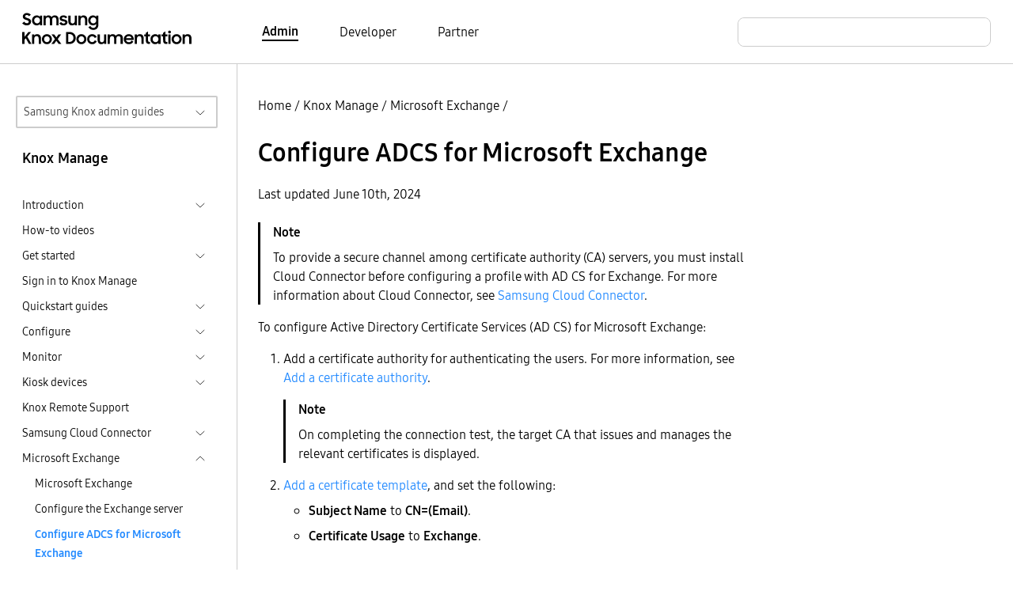

--- FILE ---
content_type: text/html
request_url: https://docs.samsungknox.com/admin/knox-manage/configure-adcs-and-ad-for-microsoft-exchange.htm/
body_size: 423
content:
<!DOCTYPE html>
<html lang="en-us">
  <head>
    <title>https://docs.samsungknox.com/admin/knox-manage/microsoft-exchange/configure-adcs-for-microsoft-exchange/</title>
    <link rel="canonical" href="https://docs.samsungknox.com/admin/knox-manage/microsoft-exchange/configure-adcs-for-microsoft-exchange/">
    <meta name="robots" content="noindex">
    <meta charset="utf-8">
    <meta http-equiv="refresh" content="0; url=https://docs.samsungknox.com/admin/knox-manage/microsoft-exchange/configure-adcs-for-microsoft-exchange/">
  </head>
</html>


--- FILE ---
content_type: text/html
request_url: https://docs.samsungknox.com/admin/knox-manage/microsoft-exchange/configure-adcs-for-microsoft-exchange/
body_size: 159178
content:
<!DOCTYPE html>
<html lang="en">





  






  
  
<head>
  <meta charset="utf-8">
  
  
  <script async src="https://www.googletagmanager.com/gtag/js?id=G-CV8C3DHP6P"></script>
  <script>
    window.dataLayer = window.dataLayer || [];
    function gtag(){dataLayer.push(arguments);}
    gtag('js', new Date());
    gtag('config', 'G-CV8C3DHP6P');
  </script>
  
  <script>
    (function(i,s,o,g,r,a,m){i['GoogleAnalyticsObject']=r;i[r]=i[r]||function(){
    (i[r].q=i[r].q||[]).push(arguments)},i[r].l=1*new Date();a=s.createElement(o),
    m=s.getElementsByTagName(o)[0];a.async=1;a.src=g;m.parentNode.insertBefore(a,m)
    })(window,document,'script','https://www.google-analytics.com/analytics.js','ga');
    ga('create', 'UA-54474000-1', 'auto'); 
    ga('send', 'pageview');
  </script>
  
<script>(function(w,d,s,l,i){w[l]=w[l]||[];w[l].push({'gtm.start': new Date().getTime(),event:'gtm.js'});var f=d.getElementsByTagName(s)[0], j=d.createElement(s),dl=l!='dataLayer'?'&l='+l:'';j.async=true;j.src='https://www.googletagmanager.com/gtm.js?id='+i+dl;f.parentNode.insertBefore(j,f);})(window,document,'script','dataLayer','GTM-P24TWCG');</script><meta name="viewport" content="width=device-width,height=device-height,initial-scale=1.0">
  <meta http-equiv="X-UA-Compatible" content="IE=edge">
  <title>Configure ADCS for Microsoft Exchange  | Knox Manage  | Samsung Knox Documentation</title>
  <meta http-equiv="content-language" content="en">
  <meta name="language" content="en">
  <script src="../../../assets/js/bundle.js"></script>
  <link rel="stylesheet" href="https://docs.samsungknox.com/admin/styles/main.min.css">
  <link rel="icon" href="../../../favicon.ico" type="image/x-icon">
  <link rel="icon" sizes="16x16" href="../../../favicon-16x16.png" type="image/png">
  <link rel="icon" sizes="32x32" href="../../../favicon-32x32.png" type="image/png">
  <link rel="manifest" href="../../../manifest.json">
  <link rel="apple-touch-icon" sizes="180x180" href="../../../apple-touch-icon.png">
  <link rel="mask-icon" href="../../../safari-pinned-tab.svg" color="#5bbad5">
  <meta name="theme-color" content="white">
</head>
<body id=ZgotmplZ>
  
    

  

<script onload="initBot()" defer src="https://dc-chbt.samsungknox.com/copilot/index.js?noCache=1768434690"></script>
<script defer>
    function initBot(){
      const relPath = "\/knox-manage\/microsoft-exchange\/configure-adcs-for-microsoft-exchange\/";
      const prePath = relPath  === '/' ? "." : window.location.href.split(relPath)[0];
      window.chatbot.init("https:\/\/dc-chbt.samsungknox.com", prePath + "/assets/styles/chatbot.css");
    }
</script>
  
<noscript><iframe src="https://www.googletagmanager.com/ns.html?id=GTM-P24TWCG" height="0" width="0" style="display:none;visibility:hidden"></iframe></noscript>
  
    <header>
  <div class="container-xxl border-bottom">
    <nav class="nav-top navbar navbar-expand-lg d-flex px-3">
        <a class="navbar-brand" href="../../../">
          <img src="../../../svg/samsung_knox_doc_logo.svg" alt="Logo for Samsung Knox documentation">
        </a>
        <div class="collapse navbar-collapse">
          <ul class="row align-items-center ms-10 mb-0 p-0">
            
            
            <li class="navbar-nav col">
              <a href="../../../" class="body-4 text-black fw-light pe-auto me-6 text-decoration-none fw-bold border-bottom border-2 border-black">Admin</a>
            </li>
            
            <li class="navbar-nav col">
              <a href="https://docs.samsungknox.com/dev/" class="body-4 text-black fw-light pe-auto me-6 text-decoration-none ">Developer</a>
            </li>
            
            <li class="navbar-nav col">
              <a href="https://docs.samsungknox.com/partner/" class="body-4 text-black fw-light pe-auto me-3 text-decoration-none ">Partner</a>
            </li>
            
          </ul>
        </div>
        <div class="ms-auto">
          <div class="collapse navbar-collapse">
            <div class="head-search-wrapper ms-auto ">
              <script async src="https://cse.google.com/cse.js?cx=67283aa7d0c29445b"></script>
<div class="gcse-search"></div>

            </div>
          </div>
        </div>
    </nav>
  </div>
</header>

  
  <main>
    
      <div class="container-xxl l-layout">
        <div class="l-sidebar pt-md-6">
          
<aside class="ps-2 pe-4">
  <div class="d-inline-block w-100 position-relative">
  <button id="guide-navigation-button" type="button" data-bs-toggle="collapse" data-bs-target="#guide-navigation" aria-controls="#guide-navigation" aria-expanded="false" class="dropdown-button border border-2">Samsung Knox admin guides</button>
  <div id="guide-navigation" class="collapse w-100 position-absolute dropdown">
    <nav aria-labelledby="guide-navigation-button" class="dropdown-content">
      <ul>
      <li>
  <a href="../../../fundamentals" >Fundamentals</a>
  </li>
<li>
  <a href="../../../knox-admin-portal" >Knox Admin Portal</a>
  </li>
<li>
  <a href="../../../knox-suite" >Knox Suite</a>
  <ul>
    <li>
  <a href="../../../knox-platform-for-enterprise" >Knox Platform for Enterprise</a>
  </li>
<li>
  <a href="../../../knox-mobile-enrollment" >Knox Mobile Enrollment</a>
  </li>
<li>
  <a href="../../../knox-manage" class="active-drop-item">Knox Manage</a>
  </li>
<li>
  <a href="../../../knox-efota" >Knox E-FOTA</a>
  </li>
<li>
  <a href="../../../knox-asset-intelligence" >Knox Asset Intelligence</a>
  <ul>
    </ul>
  </li>
<li>
  <a href="../../../knox-remote-support" >Knox Remote Support</a>
  </li>
<li>
  <a href="../../../knox-capture" >Knox Capture</a>
  </li>
<li>
  <a href="../../../knox-authentication-manager" >Knox Authentication Manager</a>
  </li>
</ul>
  </li>
<li>
  <a href="../../../knox-configure" >Knox Configure</a>
  </li>
<li>
  <a href="../../../knox-guard" >Knox Guard</a>
  </li>
<li>
  <a href="../../../care-plus" >Samsung Care&#43; for Business</a>
  </li>
<li>
  <a href="../../../uat" >User Acceptance Testing</a>
  </li>
</ul>
    </nav>
  </div>
</div><h3 class="body-3 mt-4 ps-2">Knox Manage</h3>
  <nav class="side-nav">
    <ul class="ps-2">
      
      
        
          
  
  
    <li class="mt-2">
    
    <div class="d-flex justify-content-between cursor-pointer" data-bs-toggle="collapse" data-bs-target="#sub-knox-manage-introduction-introduction" aria-expanded="false">
      <span class="body-5 text-black fw-light">Introduction</span>
      <a class="btn-toggle d-inline-flex rounded border-0 fw-light" data-bs-toggle="collapse" data-bs-target="#sub-knox-manage-introduction-introduction" aria-expanded="false"></a>
    </div>
      
    <div class="collapse" id="sub-knox-manage-introduction-introduction">
      <ul>
      
      
  
  
    <li class="mt-2">
    
    
    <div class="d-flex justify-content-between">
      <a class="body-5 text-black fw-light" href="../../../knox-manage/introduction/about-knox-manage/">Overview</a>
    </div>
    
    </li>
  
  
  
    <li class="mt-2">
    
    
    <div class="d-flex justify-content-between">
      <a class="body-5 text-black fw-light" href="../../../knox-manage/introduction/features-and-key-strengths/">Features and key strengths</a>
    </div>
    
    </li>
  
  
  
    <li class="mt-2">
    
    
    <div class="d-flex justify-content-between">
      <a class="body-5 text-black fw-light" href="../../../knox-manage/introduction/minimum-requirements-and-supported-languages/">Minimum requirements and supported languages</a>
    </div>
    
    </li>
  
  
  
    <li class="mt-2">
    
    
    <div class="d-flex justify-content-between">
      <a class="body-5 text-black fw-light" href="../../../knox-manage/introduction/knox-manage-components/">Knox Manage components</a>
    </div>
    
    </li>
  </ul>
    </div></li>
  
        
          
  
  
    <li class="mt-2">
    
    <div class="d-flex justify-content-between">
      <a class="body-5 text-black fw-light" href="../../../knox-manage/videos/">How-to videos</a>
    </div>
      
    </li>
  
        
          
  
  
    <li class="mt-2">
    
    <div class="d-flex justify-content-between cursor-pointer" data-bs-toggle="collapse" data-bs-target="#sub-knox-manage-get-started-get-started" aria-expanded="false">
      <span class="body-5 text-black fw-light">Get started</span>
      <a class="btn-toggle d-inline-flex rounded border-0 fw-light" data-bs-toggle="collapse" data-bs-target="#sub-knox-manage-get-started-get-started" aria-expanded="false"></a>
    </div>
      
    <div class="collapse" id="sub-knox-manage-get-started-get-started">
      <ul>
      
      
  
  
    <li class="mt-2">
    
    
    <div class="d-flex justify-content-between">
      <a class="body-5 text-black fw-light" href="../../../knox-manage/get-started/overview/">Overview</a>
    </div>
    
    </li>
  
  
  
    <li class="mt-2">
    
    
    <div class="d-flex justify-content-between">
      <a class="body-5 text-black fw-light" href="../../../knox-manage/get-started/step-1-before-you-begin/">Step 1 &mdash; Before you begin</a>
    </div>
    
    </li>
  
  
  
    <li class="mt-2">
    
    
    <div class="d-flex justify-content-between">
      <a class="body-5 text-black fw-light" href="../../../knox-manage/get-started/step-2-add-a-group/">Step 2 &mdash; Add a group</a>
    </div>
    
    </li>
  
  
  
    <li class="mt-2">
    
    
    <div class="d-flex justify-content-between">
      <a class="body-5 text-black fw-light" href="../../../knox-manage/get-started/step-3-add-a-user/">Step 3 &mdash; Add a user</a>
    </div>
    
    </li>
  
  
  
    <li class="mt-2">
    
    
    <div class="d-flex justify-content-between">
      <a class="body-5 text-black fw-light" href="../../../knox-manage/get-started/step-4-add-and-assign-an-app/">Step 4 &mdash; Add and assign an app</a>
    </div>
    
    </li>
  
  
  
    <li class="mt-2">
    
    
    <div class="d-flex justify-content-between">
      <a class="body-5 text-black fw-light" href="../../../knox-manage/get-started/step-5-assign-a-profile/">Step 5 &mdash; Assign a profile</a>
    </div>
    
    </li>
  
  
  
    <li class="mt-2">
    
    
    <div class="d-flex justify-content-between">
      <a class="body-5 text-black fw-light" href="../../../knox-manage/get-started/step-6-enroll-devices/">Step 6 &mdash; Enroll devices</a>
    </div>
    
    </li>
  </ul>
    </div></li>
  
        
          
  
  
    <li class="mt-2">
    
    
    <div class="d-flex justify-content-between">
      <a class="body-5 text-black fw-light" href="../../../knox-manage/sign-in-to-knox-manage/">Sign in to Knox Manage</a>
    </div>
    
    </li>
  
        
          
  
  
    <li class="mt-2">
    
    <div class="d-flex justify-content-between cursor-pointer" data-bs-toggle="collapse" data-bs-target="#sub-knox-manage-quickstart-guides-quickstart-guides" aria-expanded="false">
      <span class="body-5 text-black fw-light">Quickstart guides</span>
      <a class="btn-toggle d-inline-flex rounded border-0 fw-light" data-bs-toggle="collapse" data-bs-target="#sub-knox-manage-quickstart-guides-quickstart-guides" aria-expanded="false"></a>
    </div>
      
    <div class="collapse" id="sub-knox-manage-quickstart-guides-quickstart-guides">
      <ul>
      
      
  
  
    <li class="mt-2">
    
    
    <div class="d-flex justify-content-between">
      <a class="body-5 text-black fw-light" href="../../../knox-manage/quickstart-guides/shared-android-device-quickstart/">Shared Android device quickstart</a>
    </div>
    
    </li>
  
  
  
    <li class="mt-2">
    
    
    <div class="d-flex justify-content-between">
      <a class="body-5 text-black fw-light" href="../../../knox-manage/quickstart-guides/non-shared-android-device-enrollment-quickstart/">Non-shared Android device quickstart</a>
    </div>
    
    </li>
  
  
  
    <li class="mt-2">
    
    
    <div class="d-flex justify-content-between">
      <a class="body-5 text-black fw-light" href="../../../knox-manage/quickstart-guides/apple-user-enrollment-quickstart/">Apple User Enrollment quickstart</a>
    </div>
    
    </li>
  
  
  
    <li class="mt-2">
    
    
    <div class="d-flex justify-content-between">
      <a class="body-5 text-black fw-light" href="../../../knox-manage/quickstart-guides/quickstart-for-msps/">Quickstart for MSPs</a>
    </div>
    
    </li>
  
  
  
    <li class="mt-2">
    
    
    <div class="d-flex justify-content-between">
      <a class="body-5 text-black fw-light" href="../../../knox-manage/quickstart-guides/manage-chromebooks/">Manage Chromebooks</a>
    </div>
    
    </li>
  
  
  
    <li class="mt-2">
    
    
    <div class="d-flex justify-content-between">
      <a class="body-5 text-black fw-light" href="../../../knox-manage/quickstart-guides/manage-android-devices-android-management-api/">Manage Android devices with the Android Management API</a>
    </div>
    
    </li>
  
  
  
    <li class="mt-2">
    
    
    <div class="d-flex justify-content-between">
      <a class="body-5 text-black fw-light" href="../../../knox-manage/quickstart-guides/manage-shared-ipads/">Manage Shared iPads</a>
    </div>
    
    </li>
  
  
  
    <li class="mt-2">
    
    
    <div class="d-flex justify-content-between">
      <a class="body-5 text-black fw-light" href="../../../knox-manage/quickstart-guides/manage-wear-os-devices/">Manage Wear OS devices</a>
    </div>
    
    </li>
  </ul>
    </div></li>
  
        
          
  
  
    <li class="mt-2">
    
    <div class="d-flex justify-content-between cursor-pointer" data-bs-toggle="collapse" data-bs-target="#sub-knox-manage-configure-configure" aria-expanded="false">
      <span class="body-5 text-black fw-light">Configure</span>
      <a class="btn-toggle d-inline-flex rounded border-0 fw-light" data-bs-toggle="collapse" data-bs-target="#sub-knox-manage-configure-configure" aria-expanded="false"></a>
    </div>
      
    <div class="collapse" id="sub-knox-manage-configure-configure">
      <ul>
      
      
  
  
    <li class="mt-2">
    
    <div class="d-flex justify-content-between cursor-pointer" data-bs-toggle="collapse" data-bs-target="#sub-knox-manage-configure-basic-setup-basic-setup" aria-expanded="false">
      <span class="body-5 text-black fw-light">Basic setup</span>
      <a class="btn-toggle d-inline-flex rounded border-0 fw-light" data-bs-toggle="collapse" data-bs-target="#sub-knox-manage-configure-basic-setup-basic-setup" aria-expanded="false"></a>
    </div>
      
    <div class="collapse" id="sub-knox-manage-configure-basic-setup-basic-setup">
      <ul>
      
      
  
  
    <li class="mt-2">
    
    
    <div class="d-flex justify-content-between">
      <a class="body-5 text-black fw-light" href="../../../knox-manage/configure/basic-setup/basic-setup-overview/">Overview</a>
    </div>
    
    </li>
  
  
  
    <li class="mt-2">
    
    
    <div class="d-flex justify-content-between">
      <a class="body-5 text-black fw-light" href="../../../knox-manage/configure/basic-setup/set-the-user-authentication-method/">Set the user authentication method</a>
    </div>
    
    </li>
  
  
  
    <li class="mt-2">
    
    
    <div class="d-flex justify-content-between">
      <a class="body-5 text-black fw-light" href="../../../knox-manage/configure/basic-setup/configure-the-android-enterprise-environment/">Configure the Android Enterprise environment</a>
    </div>
    
    </li>
  
  
  
    <li class="mt-2">
    
    
    <div class="d-flex justify-content-between">
      <a class="body-5 text-black fw-light" href="../../../knox-manage/configure/basic-setup/set-the-apn-certificate-ios-only/">Set the APN certificate (iOS only)</a>
    </div>
    
    </li>
  
  
  
    <li class="mt-2">
    
    
    <div class="d-flex justify-content-between">
      <a class="body-5 text-black fw-light" href="../../../knox-manage/configure/basic-setup/update-emm-provider-information/">Update EMM provider information</a>
    </div>
    
    </li>
  
  
  
    <li class="mt-2">
    
    
    <div class="d-flex justify-content-between">
      <a class="body-5 text-black fw-light" href="../../../knox-manage/configure/basic-setup/deploy-knox-asset-intelligence/">Deploy Knox Asset Intelligence</a>
    </div>
    
    </li>
  </ul>
    </div></li>
  
  
  
    <li class="mt-2">
    
    <div class="d-flex justify-content-between cursor-pointer" data-bs-toggle="collapse" data-bs-target="#sub-knox-manage-configure-licenses-licenses" aria-expanded="false">
      <span class="body-5 text-black fw-light">Licenses</span>
      <a class="btn-toggle d-inline-flex rounded border-0 fw-light" data-bs-toggle="collapse" data-bs-target="#sub-knox-manage-configure-licenses-licenses" aria-expanded="false"></a>
    </div>
      
    <div class="collapse" id="sub-knox-manage-configure-licenses-licenses">
      <ul>
      
      
  
  
    <li class="mt-2">
    
    
    <div class="d-flex justify-content-between">
      <a class="body-5 text-black fw-light" href="../../../knox-manage/configure/licenses/licenses-overview/">Overview</a>
    </div>
    
    </li>
  
  
  
    <li class="mt-2">
    
    
    <div class="d-flex justify-content-between">
      <a class="body-5 text-black fw-light" href="../../../knox-manage/configure/licenses/register-a-license/">Register a license</a>
    </div>
    
    </li>
  
  
  
    <li class="mt-2">
    
    
    <div class="d-flex justify-content-between">
      <a class="body-5 text-black fw-light" href="../../../knox-manage/configure/licenses/view-and-modify-a-license/">View and modify a license</a>
    </div>
    
    </li>
  
  
  
    <li class="mt-2">
    
    
    <div class="d-flex justify-content-between">
      <a class="body-5 text-black fw-light" href="../../../knox-manage/configure/licenses/replace-an-expired-license/">Replace an expired license</a>
    </div>
    
    </li>
  </ul>
    </div></li>
  
  
  
    <li class="mt-2">
    
    <div class="d-flex justify-content-between cursor-pointer" data-bs-toggle="collapse" data-bs-target="#sub-knox-manage-configure-organizations-organizations" aria-expanded="false">
      <span class="body-5 text-black fw-light">Organizations</span>
      <a class="btn-toggle d-inline-flex rounded border-0 fw-light" data-bs-toggle="collapse" data-bs-target="#sub-knox-manage-configure-organizations-organizations" aria-expanded="false"></a>
    </div>
      
    <div class="collapse" id="sub-knox-manage-configure-organizations-organizations">
      <ul>
      
      
  
  
    <li class="mt-2">
    
    
    <div class="d-flex justify-content-between">
      <a class="body-5 text-black fw-light" href="../../../knox-manage/configure/organizations/view-the-organization-list/">View the organization list</a>
    </div>
    
    </li>
  
  
  
    <li class="mt-2">
    
    <div class="d-flex justify-content-between cursor-pointer" data-bs-toggle="collapse" data-bs-target="#sub-knox-manage-configure-organizations-create-organizations-create-organizations" aria-expanded="false">
      <span class="body-5 text-black fw-light">Create organizations</span>
      <a class="btn-toggle d-inline-flex rounded border-0 fw-light" data-bs-toggle="collapse" data-bs-target="#sub-knox-manage-configure-organizations-create-organizations-create-organizations" aria-expanded="false"></a>
    </div>
      
    <div class="collapse" id="sub-knox-manage-configure-organizations-create-organizations-create-organizations">
      <ul>
      
      
  
  
    <li class="mt-2">
    
    
    <div class="d-flex justify-content-between">
      <a class="body-5 text-black fw-light" href="../../../knox-manage/configure/organizations/create-organizations/add-a-sub-organization/">Add a sub-organization</a>
    </div>
    
    </li>
  
  
  
    <li class="mt-2">
    
    
    <div class="d-flex justify-content-between">
      <a class="body-5 text-black fw-light" href="../../../knox-manage/configure/organizations/create-organizations/move-a-user-to-a-different-organization/">Move a user to a different organization</a>
    </div>
    
    </li>
  
  
  
    <li class="mt-2">
    
    
    <div class="d-flex justify-content-between">
      <a class="body-5 text-black fw-light" href="../../../knox-manage/configure/organizations/create-organizations/assign-an-app-to-an-organization/">Assign an app to an organization</a>
    </div>
    
    </li>
  </ul>
    </div></li>
  
  
  
    <li class="mt-2">
    
    
    <div class="d-flex justify-content-between">
      <a class="body-5 text-black fw-light" href="../../../knox-manage/configure/organizations/view-an-organizations-details/">View an organization&rsquo;s details</a>
    </div>
    
    </li>
  
  
  
    <li class="mt-2">
    
    
    <div class="d-flex justify-content-between">
      <a class="body-5 text-black fw-light" href="../../../knox-manage/configure/organizations/modify-an-organizations-details/">Modify an organization&rsquo;s details</a>
    </div>
    
    </li>
  
  
  
    <li class="mt-2">
    
    
    <div class="d-flex justify-content-between">
      <a class="body-5 text-black fw-light" href="../../../knox-manage/configure/organizations/apply-profiles-to-organizations/">Apply profiles to organizations</a>
    </div>
    
    </li>
  
  
  
    <li class="mt-2">
    
    
    <div class="d-flex justify-content-between">
      <a class="body-5 text-black fw-light" href="../../../knox-manage/configure/organizations/assign-and-distribute-content-to-organizations/">Assign and distribute content to organizations</a>
    </div>
    
    </li>
  
  
  
    <li class="mt-2">
    
    
    <div class="d-flex justify-content-between">
      <a class="body-5 text-black fw-light" href="../../../knox-manage/configure/organizations/delete-organizations/">Delete organizations</a>
    </div>
    
    </li>
  </ul>
    </div></li>
  
  
  
    <li class="mt-2">
    
    <div class="d-flex justify-content-between cursor-pointer" data-bs-toggle="collapse" data-bs-target="#sub-knox-manage-configure-users-users" aria-expanded="false">
      <span class="body-5 text-black fw-light">Users</span>
      <a class="btn-toggle d-inline-flex rounded border-0 fw-light" data-bs-toggle="collapse" data-bs-target="#sub-knox-manage-configure-users-users" aria-expanded="false"></a>
    </div>
      
    <div class="collapse" id="sub-knox-manage-configure-users-users">
      <ul>
      
      
  
  
    <li class="mt-2">
    
    
    <div class="d-flex justify-content-between">
      <a class="body-5 text-black fw-light" href="../../../knox-manage/configure/users/user-accounts-overview/">User accounts overview</a>
    </div>
    
    </li>
  
  
  
    <li class="mt-2">
    
    
    <div class="d-flex justify-content-between">
      <a class="body-5 text-black fw-light" href="../../../knox-manage/configure/users/register-a-single-user-account/">Register a single user account</a>
    </div>
    
    </li>
  
  
  
    <li class="mt-2">
    
    
    <div class="d-flex justify-content-between">
      <a class="body-5 text-black fw-light" href="../../../knox-manage/configure/users/register-user-accounts-in-bulk/">Register user accounts in bulk</a>
    </div>
    
    </li>
  
  
  
    <li class="mt-2">
    
    
    <div class="d-flex justify-content-between">
      <a class="body-5 text-black fw-light" href="../../../knox-manage/configure/users/register-a-single-directory-user-account/">Register a single directory user account</a>
    </div>
    
    </li>
  
  
  
    <li class="mt-2">
    
    
    <div class="d-flex justify-content-between">
      <a class="body-5 text-black fw-light" href="../../../knox-manage/configure/users/register-multiple-directory-user-accounts/">Register multiple directory user accounts</a>
    </div>
    
    </li>
  
  
  
    <li class="mt-2">
    
    
    <div class="d-flex justify-content-between">
      <a class="body-5 text-black fw-light" href="../../../knox-manage/configure/users/view-a-list-of-users/">View a list of users</a>
    </div>
    
    </li>
  
  
  
    <li class="mt-2">
    
    
    <div class="d-flex justify-content-between">
      <a class="body-5 text-black fw-light" href="../../../knox-manage/configure/users/view-a-users-details/">View a user&rsquo;s details</a>
    </div>
    
    </li>
  
  
  
    <li class="mt-2">
    
    
    <div class="d-flex justify-content-between">
      <a class="body-5 text-black fw-light" href="../../../knox-manage/configure/users/modify-the-details-of-a-user-account/">Modify the details of a user account</a>
    </div>
    
    </li>
  
  
  
    <li class="mt-2">
    
    
    <div class="d-flex justify-content-between">
      <a class="body-5 text-black fw-light" href="../../../knox-manage/configure/users/send-device-commands-to-a-users-devices/">Send device commands to a user&rsquo;s devices</a>
    </div>
    
    </li>
  
  
  
    <li class="mt-2">
    
    <div class="d-flex justify-content-between cursor-pointer" data-bs-toggle="collapse" data-bs-target="#sub-knox-manage-configure-users-send-user-guides-templates-and-notifications-send-user-guides-templates-and-notifications" aria-expanded="false">
      <span class="body-5 text-black fw-light">Send user guides, templates, and notifications</span>
      <a class="btn-toggle d-inline-flex rounded border-0 fw-light" data-bs-toggle="collapse" data-bs-target="#sub-knox-manage-configure-users-send-user-guides-templates-and-notifications-send-user-guides-templates-and-notifications" aria-expanded="false"></a>
    </div>
      
    <div class="collapse" id="sub-knox-manage-configure-users-send-user-guides-templates-and-notifications-send-user-guides-templates-and-notifications">
      <ul>
      
      
  
  
    <li class="mt-2">
    
    
    <div class="d-flex justify-content-between">
      <a class="body-5 text-black fw-light" href="../../../knox-manage/configure/users/send-user-guides-templates-and-notifications/send-enrollment-guides-to-users-using-email-and-sms/">Send enrollment guides to users using email and SMS</a>
    </div>
    
    </li>
  
  
  
    <li class="mt-2">
    
    
    <div class="d-flex justify-content-between">
      <a class="body-5 text-black fw-light" href="../../../knox-manage/configure/users/send-user-guides-templates-and-notifications/send-templates-or-user-notifications-to-users-using-email/">Send templates or user notifications to users using email</a>
    </div>
    
    </li>
  </ul>
    </div></li>
  
  
  
    <li class="mt-2">
    
    <div class="d-flex justify-content-between cursor-pointer" data-bs-toggle="collapse" data-bs-target="#sub-knox-manage-configure-users-change-or-reset-password-change-or-reset-password" aria-expanded="false">
      <span class="body-5 text-black fw-light">Change or reset password</span>
      <a class="btn-toggle d-inline-flex rounded border-0 fw-light" data-bs-toggle="collapse" data-bs-target="#sub-knox-manage-configure-users-change-or-reset-password-change-or-reset-password" aria-expanded="false"></a>
    </div>
      
    <div class="collapse" id="sub-knox-manage-configure-users-change-or-reset-password-change-or-reset-password">
      <ul>
      
      
  
  
    <li class="mt-2">
    
    
    <div class="d-flex justify-content-between">
      <a class="body-5 text-black fw-light" href="../../../knox-manage/configure/users/change-or-reset-password/change-a-user-accounts-password/">Change a user account&rsquo;s password</a>
    </div>
    
    </li>
  
  
  
    <li class="mt-2">
    
    
    <div class="d-flex justify-content-between">
      <a class="body-5 text-black fw-light" href="../../../knox-manage/configure/users/change-or-reset-password/reset-a-user-accounts-password/">Reset a user account&rsquo;s password</a>
    </div>
    
    </li>
  </ul>
    </div></li>
  
  
  
    <li class="mt-2">
    
    
    <div class="d-flex justify-content-between">
      <a class="body-5 text-black fw-light" href="../../../knox-manage/configure/users/delete-a-user-account/">Delete a user account</a>
    </div>
    
    </li>
  </ul>
    </div></li>
  
  
  
    <li class="mt-2">
    
    <div class="d-flex justify-content-between cursor-pointer" data-bs-toggle="collapse" data-bs-target="#sub-knox-manage-configure-identity-and-directory-identity-and-directory" aria-expanded="false">
      <span class="body-5 text-black fw-light">Identity &amp; Directory</span>
      <a class="btn-toggle d-inline-flex rounded border-0 fw-light" data-bs-toggle="collapse" data-bs-target="#sub-knox-manage-configure-identity-and-directory-identity-and-directory" aria-expanded="false"></a>
    </div>
      
    <div class="collapse" id="sub-knox-manage-configure-identity-and-directory-identity-and-directory">
      <ul>
      
      
  
  
    <li class="mt-2">
    
    
    <div class="d-flex justify-content-between">
      <a class="body-5 text-black fw-light" href="../../../knox-manage/configure/identity-and-directory/video-synchronize-users-and-groups-with-active-directory-in-knox-manage/">Video &mdash; Synchronize users and groups with Active Directory in Knox Manage</a>
    </div>
    
    </li>
  
  
  
    <li class="mt-2">
    
    
    <div class="d-flex justify-content-between">
      <a class="body-5 text-black fw-light" href="../../../knox-manage/configure/identity-and-directory/connection-overview/">Connection overview</a>
    </div>
    
    </li>
  
  
  
    <li class="mt-2">
    
    
    <div class="d-flex justify-content-between">
      <a class="body-5 text-black fw-light" href="../../../knox-manage/configure/identity-and-directory/connect-to-ad-ldap/">Connect to AD/LDAP</a>
    </div>
    
    </li>
  
  
  
    <li class="mt-2">
    
    
    <div class="d-flex justify-content-between">
      <a class="body-5 text-black fw-light" href="../../../knox-manage/configure/identity-and-directory/connect-to-microsoft-entra-id/">Connect to Microsoft Entra ID</a>
    </div>
    
    </li>
  
  
  
    <li class="mt-2">
    
    
    <div class="d-flex justify-content-between">
      <a class="body-5 text-black fw-light" href="../../../knox-manage/configure/identity-and-directory/connect-to-okta/">Connect to Okta</a>
    </div>
    
    </li>
  
  
  
    <li class="mt-2">
    
    
    <div class="d-flex justify-content-between">
      <a class="body-5 text-black fw-light" href="../../../knox-manage/configure/identity-and-directory/connect-to-ping-identity/">Connect to Ping Identity</a>
    </div>
    
    </li>
  
  
  
    <li class="mt-2">
    
    
    <div class="d-flex justify-content-between">
      <a class="body-5 text-black fw-light" href="../../../knox-manage/configure/identity-and-directory/add-a-custom-oidc-connection/">Add a custom OIDC connection</a>
    </div>
    
    </li>
  
  
  
    <li class="mt-2">
    
    
    <div class="d-flex justify-content-between">
      <a class="body-5 text-black fw-light" href="../../../knox-manage/configure/identity-and-directory/add-a-custom-saml-connection/">Add a custom SAML connection</a>
    </div>
    
    </li>
  
  
  
    <li class="mt-2">
    
    
    <div class="d-flex justify-content-between">
      <a class="body-5 text-black fw-light" href="../../../knox-manage/configure/identity-and-directory/add-a-custom-scim-connection/">Add a custom SCIM connection</a>
    </div>
    
    </li>
  
  
  
    <li class="mt-2">
    
    
    <div class="d-flex justify-content-between">
      <a class="body-5 text-black fw-light" href="../../../knox-manage/configure/identity-and-directory/add-a-custom-ldap-connection/">Add a custom LDAP connection</a>
    </div>
    
    </li>
  
  
  
    <li class="mt-2">
    
    
    <div class="d-flex justify-content-between">
      <a class="body-5 text-black fw-light" href="../../../knox-manage/configure/identity-and-directory/run-connections/">Run connections</a>
    </div>
    
    </li>
  
  
  
    <li class="mt-2">
    
    
    <div class="d-flex justify-content-between">
      <a class="body-5 text-black fw-light" href="../../../knox-manage/configure/identity-and-directory/automate-connections/">Automate connections</a>
    </div>
    
    </li>
  
  
  
    <li class="mt-2">
    
    
    <div class="d-flex justify-content-between">
      <a class="body-5 text-black fw-light" href="../../../knox-manage/configure/identity-and-directory/monitor-connections/">Monitor connections</a>
    </div>
    
    </li>
  
  
  
    <li class="mt-2">
    
    
    <div class="d-flex justify-content-between">
      <a class="body-5 text-black fw-light" href="../../../knox-manage/configure/identity-and-directory/manage-connections/">Manage connections</a>
    </div>
    
    </li>
  </ul>
    </div></li>
  
  
  
    <li class="mt-2">
    
    <div class="d-flex justify-content-between cursor-pointer" data-bs-toggle="collapse" data-bs-target="#sub-knox-manage-configure-groups-groups" aria-expanded="false">
      <span class="body-5 text-black fw-light">Groups</span>
      <a class="btn-toggle d-inline-flex rounded border-0 fw-light" data-bs-toggle="collapse" data-bs-target="#sub-knox-manage-configure-groups-groups" aria-expanded="false"></a>
    </div>
      
    <div class="collapse" id="sub-knox-manage-configure-groups-groups">
      <ul>
      
      
  
  
    <li class="mt-2">
    
    <div class="d-flex justify-content-between cursor-pointer" data-bs-toggle="collapse" data-bs-target="#sub-knox-manage-configure-groups-create-groups-create-groups" aria-expanded="false">
      <span class="body-5 text-black fw-light">Create groups</span>
      <a class="btn-toggle d-inline-flex rounded border-0 fw-light" data-bs-toggle="collapse" data-bs-target="#sub-knox-manage-configure-groups-create-groups-create-groups" aria-expanded="false"></a>
    </div>
      
    <div class="collapse" id="sub-knox-manage-configure-groups-create-groups-create-groups">
      <ul>
      
      
  
  
    <li class="mt-2">
    
    
    <div class="d-flex justify-content-between">
      <a class="body-5 text-black fw-light" href="../../../knox-manage/configure/groups/create-groups/group-creation-overview/">Group creation overview</a>
    </div>
    
    </li>
  
  
  
    <li class="mt-2">
    
    
    <div class="d-flex justify-content-between">
      <a class="body-5 text-black fw-light" href="../../../knox-manage/configure/groups/create-groups/register-a-group/">Register a group</a>
    </div>
    
    </li>
  
  
  
    <li class="mt-2">
    
    
    <div class="d-flex justify-content-between">
      <a class="body-5 text-black fw-light" href="../../../knox-manage/configure/groups/create-groups/set-dynamic-group-syntax/">Set dynamic group syntax</a>
    </div>
    
    </li>
  
  
  
    <li class="mt-2">
    
    
    <div class="d-flex justify-content-between">
      <a class="body-5 text-black fw-light" href="../../../knox-manage/configure/groups/create-groups/copy-a-group/">Copy a group</a>
    </div>
    
    </li>
  
  
  
    <li class="mt-2">
    
    
    <div class="d-flex justify-content-between">
      <a class="body-5 text-black fw-light" href="../../../knox-manage/configure/groups/create-groups/register-a-directory-sync-group/">Register a directory sync group</a>
    </div>
    
    </li>
  
  
  
    <li class="mt-2">
    
    
    <div class="d-flex justify-content-between">
      <a class="body-5 text-black fw-light" href="../../../knox-manage/configure/groups/create-groups/add-users-to-a-user-group/">Add users to a user group</a>
    </div>
    
    </li>
  
  
  
    <li class="mt-2">
    
    
    <div class="d-flex justify-content-between">
      <a class="body-5 text-black fw-light" href="../../../knox-manage/configure/groups/create-groups/add-devices-to-a-device-group/">Add devices to a device group</a>
    </div>
    
    </li>
  </ul>
    </div></li>
  
  
  
    <li class="mt-2">
    
    
    <div class="d-flex justify-content-between">
      <a class="body-5 text-black fw-light" href="../../../knox-manage/configure/groups/view-group-details/">View group details</a>
    </div>
    
    </li>
  
  
  
    <li class="mt-2">
    
    <div class="d-flex justify-content-between cursor-pointer" data-bs-toggle="collapse" data-bs-target="#sub-knox-manage-configure-groups-manage-groups-manage-groups" aria-expanded="false">
      <span class="body-5 text-black fw-light">Manage groups</span>
      <a class="btn-toggle d-inline-flex rounded border-0 fw-light" data-bs-toggle="collapse" data-bs-target="#sub-knox-manage-configure-groups-manage-groups-manage-groups" aria-expanded="false"></a>
    </div>
      
    <div class="collapse" id="sub-knox-manage-configure-groups-manage-groups-manage-groups">
      <ul>
      
      
  
  
    <li class="mt-2">
    
    
    <div class="d-flex justify-content-between">
      <a class="body-5 text-black fw-light" href="../../../knox-manage/configure/groups/manage-groups/group-management-overview/">Group management overview</a>
    </div>
    
    </li>
  
  
  
    <li class="mt-2">
    
    
    <div class="d-flex justify-content-between">
      <a class="body-5 text-black fw-light" href="../../../knox-manage/configure/groups/manage-groups/assign-applications-to-groups/">Assign applications to groups</a>
    </div>
    
    </li>
  
  
  
    <li class="mt-2">
    
    
    <div class="d-flex justify-content-between">
      <a class="body-5 text-black fw-light" href="../../../knox-manage/configure/groups/manage-groups/export-a-groups-assigned-apps-to-a-csv-file/">Export a group&rsquo;s assigned apps to a CSV file</a>
    </div>
    
    </li>
  
  
  
    <li class="mt-2">
    
    
    <div class="d-flex justify-content-between">
      <a class="body-5 text-black fw-light" href="../../../knox-manage/configure/groups/manage-groups/apply-profiles-to-groups/">Apply profiles to groups</a>
    </div>
    
    </li>
  
  
  
    <li class="mt-2">
    
    
    <div class="d-flex justify-content-between">
      <a class="body-5 text-black fw-light" href="../../../knox-manage/configure/groups/manage-groups/distribute-content-to-groups/">Distribute content to groups</a>
    </div>
    
    </li>
  
  
  
    <li class="mt-2">
    
    
    <div class="d-flex justify-content-between">
      <a class="body-5 text-black fw-light" href="../../../knox-manage/configure/groups/manage-groups/send-commands-to-devices-in-groups/">Send commands to devices in groups</a>
    </div>
    
    </li>
  
  
  
    <li class="mt-2">
    
    
    <div class="d-flex justify-content-between">
      <a class="body-5 text-black fw-light" href="../../../knox-manage/configure/groups/manage-groups/monitor-the-locations-of-the-devices-in-a-group/">Monitor the locations of the devices in a group</a>
    </div>
    
    </li>
  </ul>
    </div></li>
  
  
  
    <li class="mt-2">
    
    
    <div class="d-flex justify-content-between">
      <a class="body-5 text-black fw-light" href="../../../knox-manage/configure/groups/delete-groups/">Delete groups</a>
    </div>
    
    </li>
  </ul>
    </div></li>
  
  
  
    <li class="mt-2">
    
    <div class="d-flex justify-content-between cursor-pointer" data-bs-toggle="collapse" data-bs-target="#sub-knox-manage-configure-devices-devices" aria-expanded="false">
      <span class="body-5 text-black fw-light">Devices</span>
      <a class="btn-toggle d-inline-flex rounded border-0 fw-light" data-bs-toggle="collapse" data-bs-target="#sub-knox-manage-configure-devices-devices" aria-expanded="false"></a>
    </div>
      
    <div class="collapse" id="sub-knox-manage-configure-devices-devices">
      <ul>
      
      
  
  
    <li class="mt-2">
    
    <div class="d-flex justify-content-between cursor-pointer" data-bs-toggle="collapse" data-bs-target="#sub-knox-manage-configure-devices-enroll-devices-enroll-devices" aria-expanded="false">
      <span class="body-5 text-black fw-light">Enroll devices</span>
      <a class="btn-toggle d-inline-flex rounded border-0 fw-light" data-bs-toggle="collapse" data-bs-target="#sub-knox-manage-configure-devices-enroll-devices-enroll-devices" aria-expanded="false"></a>
    </div>
      
    <div class="collapse" id="sub-knox-manage-configure-devices-enroll-devices-enroll-devices">
      <ul>
      
      
  
  
    <li class="mt-2">
    
    
    <div class="d-flex justify-content-between">
      <a class="body-5 text-black fw-light" href="../../../knox-manage/configure/devices/enroll-devices/enroll-a-single-device/">Enroll a single device</a>
    </div>
    
    </li>
  
  
  
    <li class="mt-2">
    
    
    <div class="d-flex justify-content-between">
      <a class="body-5 text-black fw-light" href="../../../knox-manage/configure/devices/enroll-devices/enroll-a-wear-os-device/">Enroll a Wear OS device</a>
    </div>
    
    </li>
  
  
  
    <li class="mt-2">
    
    
    <div class="d-flex justify-content-between">
      <a class="body-5 text-black fw-light" href="../../../knox-manage/configure/devices/enroll-devices/enroll-a-chromebook/">Enroll a Chromebook</a>
    </div>
    
    </li>
  
  
  
    <li class="mt-2">
    
    
    <div class="d-flex justify-content-between">
      <a class="body-5 text-black fw-light" href="../../../knox-manage/configure/devices/enroll-devices/enroll-a-windows-device-with-entra-id/">Enroll a Windows device with Entra ID</a>
    </div>
    
    </li>
  
  
  
    <li class="mt-2">
    
    <div class="d-flex justify-content-between cursor-pointer" data-bs-toggle="collapse" data-bs-target="#sub-knox-manage-configure-devices-enroll-devices-enroll-devices-in-bulk-enroll-devices-in-bulk" aria-expanded="false">
      <span class="body-5 text-black fw-light">Enroll devices in bulk</span>
      <a class="btn-toggle d-inline-flex rounded border-0 fw-light" data-bs-toggle="collapse" data-bs-target="#sub-knox-manage-configure-devices-enroll-devices-enroll-devices-in-bulk-enroll-devices-in-bulk" aria-expanded="false"></a>
    </div>
      
    <div class="collapse" id="sub-knox-manage-configure-devices-enroll-devices-enroll-devices-in-bulk-enroll-devices-in-bulk">
      <ul>
      
      
  
  
    <li class="mt-2">
    
    
    <div class="d-flex justify-content-between">
      <a class="body-5 text-black fw-light" href="../../../knox-manage/configure/devices/enroll-devices/enroll-devices-in-bulk/enroll-devices-in-bulk/">Enroll devices in bulk</a>
    </div>
    
    </li>
  
  
  
    <li class="mt-2">
    
    
    <div class="d-flex justify-content-between">
      <a class="body-5 text-black fw-light" href="../../../knox-manage/configure/devices/enroll-devices/enroll-devices-in-bulk/use-samsung-knox-mobile-enrollment-kme/">Use Samsung Knox Mobile Enrollment</a>
    </div>
    
    </li>
  
  
  
    <li class="mt-2">
    
    
    <div class="d-flex justify-content-between">
      <a class="body-5 text-black fw-light" href="../../../knox-manage/configure/devices/enroll-devices/enroll-devices-in-bulk/use-android-zero-touch-enrollment/">Use Android zero-touch enrollment</a>
    </div>
    
    </li>
  
  
  
    <li class="mt-2">
    
    
    <div class="d-flex justify-content-between">
      <a class="body-5 text-black fw-light" href="../../../knox-manage/configure/devices/enroll-devices/enroll-devices-in-bulk/automated-device-enrollment-quickstart/">Automated Device Enrollment quickstart</a>
    </div>
    
    </li>
  
  
  
    <li class="mt-2">
    
    
    <div class="d-flex justify-content-between">
      <a class="body-5 text-black fw-light" href="../../../knox-manage/configure/devices/enroll-devices/enroll-devices-in-bulk/use-bulk-enrollment-based-on-ppkg-in-windows-10-and-windows-11/">Use bulk enrollment based on PPKG in Windows 10 and Windows 11</a>
    </div>
    
    </li>
  </ul>
    </div></li>
  </ul>
    </div></li>
  
  
  
    <li class="mt-2">
    
    
    <div class="d-flex justify-content-between">
      <a class="body-5 text-black fw-light" href="../../../knox-manage/configure/devices/manage-limited-enrollment/">Manage limited enrollment</a>
    </div>
    
    </li>
  
  
  
    <li class="mt-2">
    
    
    <div class="d-flex justify-content-between">
      <a class="body-5 text-black fw-light" href="../../../knox-manage/configure/devices/unenroll-devices/">Unenroll devices</a>
    </div>
    
    </li>
  
  
  
    <li class="mt-2">
    
    <div class="d-flex justify-content-between cursor-pointer" data-bs-toggle="collapse" data-bs-target="#sub-knox-manage-configure-devices-view-device-information-view-device-information" aria-expanded="false">
      <span class="body-5 text-black fw-light">View device information</span>
      <a class="btn-toggle d-inline-flex rounded border-0 fw-light" data-bs-toggle="collapse" data-bs-target="#sub-knox-manage-configure-devices-view-device-information-view-device-information" aria-expanded="false"></a>
    </div>
      
    <div class="collapse" id="sub-knox-manage-configure-devices-view-device-information-view-device-information">
      <ul>
      
      
  
  
    <li class="mt-2">
    
    
    <div class="d-flex justify-content-between">
      <a class="body-5 text-black fw-light" href="../../../knox-manage/configure/devices/view-device-information/view-the-device-list/">View the device list</a>
    </div>
    
    </li>
  
  
  
    <li class="mt-2">
    
    
    <div class="d-flex justify-content-between">
      <a class="body-5 text-black fw-light" href="../../../knox-manage/configure/devices/view-device-information/view-details-of-a-device/">View details of a device</a>
    </div>
    
    </li>
  
  
  
    <li class="mt-2">
    
    
    <div class="d-flex justify-content-between">
      <a class="body-5 text-black fw-light" href="../../../knox-manage/configure/devices/view-device-information/device-connection-statuses/">Device connection statuses</a>
    </div>
    
    </li>
  </ul>
    </div></li>
  
  
  
    <li class="mt-2">
    
    <div class="d-flex justify-content-between cursor-pointer" data-bs-toggle="collapse" data-bs-target="#sub-knox-manage-configure-devices-monitor-devices-monitor-devices" aria-expanded="false">
      <span class="body-5 text-black fw-light">Monitor devices</span>
      <a class="btn-toggle d-inline-flex rounded border-0 fw-light" data-bs-toggle="collapse" data-bs-target="#sub-knox-manage-configure-devices-monitor-devices-monitor-devices" aria-expanded="false"></a>
    </div>
      
    <div class="collapse" id="sub-knox-manage-configure-devices-monitor-devices-monitor-devices">
      <ul>
      
      
  
  
    <li class="mt-2">
    
    
    <div class="d-flex justify-content-between">
      <a class="body-5 text-black fw-light" href="../../../knox-manage/configure/devices/monitor-devices/view-device-logs/">View device logs</a>
    </div>
    
    </li>
  
  
  
    <li class="mt-2">
    
    
    <div class="d-flex justify-content-between">
      <a class="body-5 text-black fw-light" href="../../../knox-manage/configure/devices/monitor-devices/check-the-locations-of-devices/">Check the locations of devices</a>
    </div>
    
    </li>
  
  
  
    <li class="mt-2">
    
    
    <div class="d-flex justify-content-between">
      <a class="body-5 text-black fw-light" href="../../../knox-manage/configure/devices/monitor-devices/check-the-locations-of-chromeos-devices/">Check the locations of ChromeOS devices</a>
    </div>
    
    </li>
  </ul>
    </div></li>
  
  
  
    <li class="mt-2">
    
    <div class="d-flex justify-content-between cursor-pointer" data-bs-toggle="collapse" data-bs-target="#sub-knox-manage-configure-devices-send-commands-to-devices-send-commands-to-devices" aria-expanded="false">
      <span class="body-5 text-black fw-light">Send commands to devices</span>
      <a class="btn-toggle d-inline-flex rounded border-0 fw-light" data-bs-toggle="collapse" data-bs-target="#sub-knox-manage-configure-devices-send-commands-to-devices-send-commands-to-devices" aria-expanded="false"></a>
    </div>
      
    <div class="collapse" id="sub-knox-manage-configure-devices-send-commands-to-devices-send-commands-to-devices">
      <ul>
      
      
  
  
    <li class="mt-2">
    
    
    <div class="d-flex justify-content-between">
      <a class="body-5 text-black fw-light" href="../../../knox-manage/configure/devices/send-commands-to-devices/send-commands-to-devices/">Send commands to devices</a>
    </div>
    
    </li>
  
  
  
    <li class="mt-2">
    
    
    <div class="d-flex justify-content-between">
      <a class="body-5 text-black fw-light" href="../../../knox-manage/configure/devices/send-commands-to-devices/android-enterprise-device-commands/">Android Enterprise device commands</a>
    </div>
    
    </li>
  
  
  
    <li class="mt-2">
    
    
    <div class="d-flex justify-content-between">
      <a class="body-5 text-black fw-light" href="../../../knox-manage/configure/devices/send-commands-to-devices/android-management-api-device-commands/">Android Management API device commands</a>
    </div>
    
    </li>
  
  
  
    <li class="mt-2">
    
    
    <div class="d-flex justify-content-between">
      <a class="body-5 text-black fw-light" href="../../../knox-manage/configure/devices/send-commands-to-devices/wear-os-device-commands/">Wear OS device commands</a>
    </div>
    
    </li>
  
  
  
    <li class="mt-2">
    
    
    <div class="d-flex justify-content-between">
      <a class="body-5 text-black fw-light" href="../../../knox-manage/configure/devices/send-commands-to-devices/android-legacy-knox-workspace-commands/">Android Legacy/Knox Workspace commands</a>
    </div>
    
    </li>
  
  
  
    <li class="mt-2">
    
    
    <div class="d-flex justify-content-between">
      <a class="body-5 text-black fw-light" href="../../../knox-manage/configure/devices/send-commands-to-devices/ios-device-commands/">iOS device commands</a>
    </div>
    
    </li>
  
  
  
    <li class="mt-2">
    
    
    <div class="d-flex justify-content-between">
      <a class="body-5 text-black fw-light" href="../../../knox-manage/configure/devices/send-commands-to-devices/macos-device-commands/">macOS device commands</a>
    </div>
    
    </li>
  
  
  
    <li class="mt-2">
    
    
    <div class="d-flex justify-content-between">
      <a class="body-5 text-black fw-light" href="../../../knox-manage/configure/devices/send-commands-to-devices/windows-device-commands/">Windows device commands</a>
    </div>
    
    </li>
  </ul>
    </div></li>
  
  
  
    <li class="mt-2">
    
    
    <div class="d-flex justify-content-between">
      <a class="body-5 text-black fw-light" href="../../../knox-manage/configure/devices/manage-device-aliases/">Manage device aliases</a>
    </div>
    
    </li>
  
  
  
    <li class="mt-2">
    
    <div class="d-flex justify-content-between cursor-pointer" data-bs-toggle="collapse" data-bs-target="#sub-knox-manage-configure-devices-migrate-devices-migrate-devices" aria-expanded="false">
      <span class="body-5 text-black fw-light">Migrate devices</span>
      <a class="btn-toggle d-inline-flex rounded border-0 fw-light" data-bs-toggle="collapse" data-bs-target="#sub-knox-manage-configure-devices-migrate-devices-migrate-devices" aria-expanded="false"></a>
    </div>
      
    <div class="collapse" id="sub-knox-manage-configure-devices-migrate-devices-migrate-devices">
      <ul>
      
      
  
  
    <li class="mt-2">
    
    
    <div class="d-flex justify-content-between">
      <a class="body-5 text-black fw-light" href="../../../knox-manage/configure/devices/migrate-devices/migrate-android-legacy-to-android-enterprise/">Migrate Android Legacy to Android Enterprise</a>
    </div>
    
    </li>
  
  
  
    <li class="mt-2">
    
    
    <div class="d-flex justify-content-between">
      <a class="body-5 text-black fw-light" href="../../../knox-manage/configure/devices/migrate-devices/android-legacy-to-android-enterprise-mapping/">Android Legacy to Android Enterprise mapping</a>
    </div>
    
    </li>
  </ul>
    </div></li>
  </ul>
    </div></li>
  
  
  
    <li class="mt-2">
    
    <div class="d-flex justify-content-between cursor-pointer" data-bs-toggle="collapse" data-bs-target="#sub-knox-manage-configure-content-content" aria-expanded="false">
      <span class="body-5 text-black fw-light">Content</span>
      <a class="btn-toggle d-inline-flex rounded border-0 fw-light" data-bs-toggle="collapse" data-bs-target="#sub-knox-manage-configure-content-content" aria-expanded="false"></a>
    </div>
      
    <div class="collapse" id="sub-knox-manage-configure-content-content">
      <ul>
      
      
  
  
    <li class="mt-2">
    
    
    <div class="d-flex justify-content-between">
      <a class="body-5 text-black fw-light" href="../../../knox-manage/configure/content/content-overview/">Content overview</a>
    </div>
    
    </li>
  
  
  
    <li class="mt-2">
    
    
    <div class="d-flex justify-content-between">
      <a class="body-5 text-black fw-light" href="../../../knox-manage/configure/content/add-content/">Add content</a>
    </div>
    
    </li>
  
  
  
    <li class="mt-2">
    
    
    <div class="d-flex justify-content-between">
      <a class="body-5 text-black fw-light" href="../../../knox-manage/configure/content/view-content/">View content</a>
    </div>
    
    </li>
  
  
  
    <li class="mt-2">
    
    <div class="d-flex justify-content-between cursor-pointer" data-bs-toggle="collapse" data-bs-target="#sub-knox-manage-configure-content-manage-content-manage-content" aria-expanded="false">
      <span class="body-5 text-black fw-light">Manage content</span>
      <a class="btn-toggle d-inline-flex rounded border-0 fw-light" data-bs-toggle="collapse" data-bs-target="#sub-knox-manage-configure-content-manage-content-manage-content" aria-expanded="false"></a>
    </div>
      
    <div class="collapse" id="sub-knox-manage-configure-content-manage-content-manage-content">
      <ul>
      
      
  
  
    <li class="mt-2">
    
    
    <div class="d-flex justify-content-between">
      <a class="body-5 text-black fw-light" href="../../../knox-manage/configure/content/manage-content/assign-content/">Assign content</a>
    </div>
    
    </li>
  
  
  
    <li class="mt-2">
    
    
    <div class="d-flex justify-content-between">
      <a class="body-5 text-black fw-light" href="../../../knox-manage/configure/content/manage-content/distribute-content/">Distribute content</a>
    </div>
    
    </li>
  
  
  
    <li class="mt-2">
    
    
    <div class="d-flex justify-content-between">
      <a class="body-5 text-black fw-light" href="../../../knox-manage/configure/content/manage-content/modify-content/">Modify content</a>
    </div>
    
    </li>
  
  
  
    <li class="mt-2">
    
    
    <div class="d-flex justify-content-between">
      <a class="body-5 text-black fw-light" href="../../../knox-manage/configure/content/manage-content/delete-content/">Delete content</a>
    </div>
    
    </li>
  </ul>
    </div></li>
  </ul>
    </div></li>
  
  
  
    <li class="mt-2">
    
    <div class="d-flex justify-content-between cursor-pointer" data-bs-toggle="collapse" data-bs-target="#sub-knox-manage-configure-applications-applications" aria-expanded="false">
      <span class="body-5 text-black fw-light">Applications</span>
      <a class="btn-toggle d-inline-flex rounded border-0 fw-light" data-bs-toggle="collapse" data-bs-target="#sub-knox-manage-configure-applications-applications" aria-expanded="false"></a>
    </div>
      
    <div class="collapse" id="sub-knox-manage-configure-applications-applications">
      <ul>
      
      
  
  
    <li class="mt-2">
    
    <div class="d-flex justify-content-between cursor-pointer" data-bs-toggle="collapse" data-bs-target="#sub-knox-manage-configure-applications-view-applications-view-applications" aria-expanded="false">
      <span class="body-5 text-black fw-light">View applications</span>
      <a class="btn-toggle d-inline-flex rounded border-0 fw-light" data-bs-toggle="collapse" data-bs-target="#sub-knox-manage-configure-applications-view-applications-view-applications" aria-expanded="false"></a>
    </div>
      
    <div class="collapse" id="sub-knox-manage-configure-applications-view-applications-view-applications">
      <ul>
      
      
  
  
    <li class="mt-2">
    
    
    <div class="d-flex justify-content-between">
      <a class="body-5 text-black fw-light" href="../../../knox-manage/configure/applications/view-applications/view-the-application-list/">View the application list</a>
    </div>
    
    </li>
  
  
  
    <li class="mt-2">
    
    
    <div class="d-flex justify-content-between">
      <a class="body-5 text-black fw-light" href="../../../knox-manage/configure/applications/view-applications/view-an-applications-details/">View an application&rsquo;s details</a>
    </div>
    
    </li>
  </ul>
    </div></li>
  
  
  
    <li class="mt-2">
    
    <div class="d-flex justify-content-between cursor-pointer" data-bs-toggle="collapse" data-bs-target="#sub-knox-manage-configure-applications-add-applications-add-applications" aria-expanded="false">
      <span class="body-5 text-black fw-light">Add applications</span>
      <a class="btn-toggle d-inline-flex rounded border-0 fw-light" data-bs-toggle="collapse" data-bs-target="#sub-knox-manage-configure-applications-add-applications-add-applications" aria-expanded="false"></a>
    </div>
      
    <div class="collapse" id="sub-knox-manage-configure-applications-add-applications-add-applications">
      <ul>
      
      
  
  
    <li class="mt-2">
    
    
    <div class="d-flex justify-content-between">
      <a class="body-5 text-black fw-light" href="../../../knox-manage/configure/applications/add-applications/add-apps/">Add apps</a>
    </div>
    
    </li>
  
  
  
    <li class="mt-2">
    
    
    <div class="d-flex justify-content-between">
      <a class="body-5 text-black fw-light" href="../../../knox-manage/configure/applications/add-applications/add-internal-android-ios-and-macos-apps/">Add internal Android, iOS, and macOS apps</a>
    </div>
    
    </li>
  
  
  
    <li class="mt-2">
    
    
    <div class="d-flex justify-content-between">
      <a class="body-5 text-black fw-light" href="../../../knox-manage/configure/applications/add-applications/add-internal-windows-apps/">Add internal Windows apps</a>
    </div>
    
    </li>
  
  
  
    <li class="mt-2">
    
    
    <div class="d-flex justify-content-between">
      <a class="body-5 text-black fw-light" href="../../../knox-manage/configure/applications/add-applications/add-public-apps-using-google-play-store/">Add public apps using Google Play</a>
    </div>
    
    </li>
  
  
  
    <li class="mt-2">
    
    
    <div class="d-flex justify-content-between">
      <a class="body-5 text-black fw-light" href="../../../knox-manage/configure/applications/add-applications/add-apps-using-managed-google-play/">Add apps using Managed Google Play</a>
    </div>
    
    </li>
  
  
  
    <li class="mt-2">
    
    
    <div class="d-flex justify-content-between">
      <a class="body-5 text-black fw-light" href="../../../knox-manage/configure/applications/add-applications/add-a-wear-os-app/">Add a Wear OS app</a>
    </div>
    
    </li>
  
  
  
    <li class="mt-2">
    
    
    <div class="d-flex justify-content-between">
      <a class="body-5 text-black fw-light" href="../../../knox-manage/configure/applications/add-applications/add-public-apps-using-ios-app-store/">Add public apps using iOS App Store</a>
    </div>
    
    </li>
  
  
  
    <li class="mt-2">
    
    
    <div class="d-flex justify-content-between">
      <a class="body-5 text-black fw-light" href="../../../knox-manage/configure/applications/add-applications/add-public-apps-using-the-microsoft-store/">Add public apps using the Microsoft Store</a>
    </div>
    
    </li>
  
  
  
    <li class="mt-2">
    
    
    <div class="d-flex justify-content-between">
      <a class="body-5 text-black fw-light" href="../../../knox-manage/configure/applications/add-applications/add-chromeos-apps/">Add ChromeOS apps</a>
    </div>
    
    </li>
  </ul>
    </div></li>
  
  
  
    <li class="mt-2">
    
    <div class="d-flex justify-content-between cursor-pointer" data-bs-toggle="collapse" data-bs-target="#sub-knox-manage-configure-applications-assign-applications-assign-applications" aria-expanded="false">
      <span class="body-5 text-black fw-light">Assign applications</span>
      <a class="btn-toggle d-inline-flex rounded border-0 fw-light" data-bs-toggle="collapse" data-bs-target="#sub-knox-manage-configure-applications-assign-applications-assign-applications" aria-expanded="false"></a>
    </div>
      
    <div class="collapse" id="sub-knox-manage-configure-applications-assign-applications-assign-applications">
      <ul>
      
      
  
  
    <li class="mt-2">
    
    
    <div class="d-flex justify-content-between">
      <a class="body-5 text-black fw-light" href="../../../knox-manage/configure/applications/assign-applications/assign-applications/">Assign applications</a>
    </div>
    
    </li>
  
  
  
    <li class="mt-2">
    
    
    <div class="d-flex justify-content-between">
      <a class="body-5 text-black fw-light" href="../../../knox-manage/configure/applications/assign-applications/assign-internal-android-ios-macos-and-windows-apps/">Assign internal Android, iOS, macOS, and Windows apps</a>
    </div>
    
    </li>
  
  
  
    <li class="mt-2">
    
    
    <div class="d-flex justify-content-between">
      <a class="body-5 text-black fw-light" href="../../../knox-manage/configure/applications/assign-applications/assign-ios-app-store-applications/">Assign iOS App Store applications</a>
    </div>
    
    </li>
  
  
  
    <li class="mt-2">
    
    
    <div class="d-flex justify-content-between">
      <a class="body-5 text-black fw-light" href="../../../knox-manage/configure/applications/assign-applications/assign-google-play-applications/">Assign Google Play applications</a>
    </div>
    
    </li>
  
  
  
    <li class="mt-2">
    
    
    <div class="d-flex justify-content-between">
      <a class="body-5 text-black fw-light" href="../../../knox-manage/configure/applications/assign-applications/assign-managed-google-play-apps/">Assign Managed Google Play apps</a>
    </div>
    
    </li>
  
  
  
    <li class="mt-2">
    
    
    <div class="d-flex justify-content-between">
      <a class="body-5 text-black fw-light" href="../../../knox-manage/configure/applications/assign-applications/assign-a-wear-os-app/">Assign a Wear OS app</a>
    </div>
    
    </li>
  
  
  
    <li class="mt-2">
    
    
    <div class="d-flex justify-content-between">
      <a class="body-5 text-black fw-light" href="../../../knox-manage/configure/applications/assign-applications/assign-windows-apps/">Assign Windows apps</a>
    </div>
    
    </li>
  
  
  
    <li class="mt-2">
    
    
    <div class="d-flex justify-content-between">
      <a class="body-5 text-black fw-light" href="../../../knox-manage/configure/applications/assign-applications/assign-chromeos-apps/">Assign ChromeOS apps</a>
    </div>
    
    </li>
  
  
  
    <li class="mt-2">
    
    
    <div class="d-flex justify-content-between">
      <a class="body-5 text-black fw-light" href="../../../knox-manage/configure/applications/assign-applications/assign-multiple-apps-at-the-same-time/">Assign multiple apps at the same time</a>
    </div>
    
    </li>
  </ul>
    </div></li>
  
  
  
    <li class="mt-2">
    
    <div class="d-flex justify-content-between cursor-pointer" data-bs-toggle="collapse" data-bs-target="#sub-knox-manage-configure-applications-manage-applications-manage-applications" aria-expanded="false">
      <span class="body-5 text-black fw-light">Manage applications</span>
      <a class="btn-toggle d-inline-flex rounded border-0 fw-light" data-bs-toggle="collapse" data-bs-target="#sub-knox-manage-configure-applications-manage-applications-manage-applications" aria-expanded="false"></a>
    </div>
      
    <div class="collapse" id="sub-knox-manage-configure-applications-manage-applications-manage-applications">
      <ul>
      
      
  
  
    <li class="mt-2">
    
    
    <div class="d-flex justify-content-between">
      <a class="body-5 text-black fw-light" href="../../../knox-manage/configure/applications/manage-applications/update-an-app/">Update an app</a>
    </div>
    
    </li>
  
  
  
    <li class="mt-2">
    
    
    <div class="d-flex justify-content-between">
      <a class="body-5 text-black fw-light" href="../../../knox-manage/configure/applications/manage-applications/modify-applications/">Modify applications</a>
    </div>
    
    </li>
  
  
  
    <li class="mt-2">
    
    
    <div class="d-flex justify-content-between">
      <a class="body-5 text-black fw-light" href="../../../knox-manage/configure/applications/manage-applications/manage-application-categories/">Manage application categories</a>
    </div>
    
    </li>
  
  
  
    <li class="mt-2">
    
    
    <div class="d-flex justify-content-between">
      <a class="body-5 text-black fw-light" href="../../../knox-manage/configure/applications/manage-applications/add-modify-and-delete-system-apps/">Add, modify, and delete system apps</a>
    </div>
    
    </li>
  
  
  
    <li class="mt-2">
    
    
    <div class="d-flex justify-content-between">
      <a class="body-5 text-black fw-light" href="../../../knox-manage/configure/applications/manage-applications/manage-app-permissions-on-wear-os-devices/">Manage app permissions on Wear OS devices</a>
    </div>
    
    </li>
  
  
  
    <li class="mt-2">
    
    
    <div class="d-flex justify-content-between">
      <a class="body-5 text-black fw-light" href="../../../knox-manage/configure/applications/manage-applications/export-application-information-to-csv/">Export application information to CSV</a>
    </div>
    
    </li>
  
  
  
    <li class="mt-2">
    
    
    <div class="d-flex justify-content-between">
      <a class="body-5 text-black fw-light" href="../../../knox-manage/configure/applications/manage-applications/cross-profile-application-support/">Cross-profile application support</a>
    </div>
    
    </li>
  </ul>
    </div></li>
  
  
  
    <li class="mt-2">
    
    <div class="d-flex justify-content-between cursor-pointer" data-bs-toggle="collapse" data-bs-target="#sub-knox-manage-configure-applications-volume-purchase-program-for-ios-volume-purchase-program-for-ios" aria-expanded="false">
      <span class="body-5 text-black fw-light">Volume Purchase Program for iOS</span>
      <a class="btn-toggle d-inline-flex rounded border-0 fw-light" data-bs-toggle="collapse" data-bs-target="#sub-knox-manage-configure-applications-volume-purchase-program-for-ios-volume-purchase-program-for-ios" aria-expanded="false"></a>
    </div>
      
    <div class="collapse" id="sub-knox-manage-configure-applications-volume-purchase-program-for-ios-volume-purchase-program-for-ios">
      <ul>
      
      
  
  
    <li class="mt-2">
    
    
    <div class="d-flex justify-content-between">
      <a class="body-5 text-black fw-light" href="../../../knox-manage/configure/applications/volume-purchase-program-for-ios/use-the-volume-purchase-program-ios-only/">Use the volume purchase program (iOS only)</a>
    </div>
    
    </li>
  
  
  
    <li class="mt-2">
    
    
    <div class="d-flex justify-content-between">
      <a class="body-5 text-black fw-light" href="../../../knox-manage/configure/applications/volume-purchase-program-for-ios/before-you-use-the-vpp/">Before you use the VPP</a>
    </div>
    
    </li>
  
  
  
    <li class="mt-2">
    
    
    <div class="d-flex justify-content-between">
      <a class="body-5 text-black fw-light" href="../../../knox-manage/configure/applications/volume-purchase-program-for-ios/set-up-the-vpp/">Set up the VPP</a>
    </div>
    
    </li>
  
  
  
    <li class="mt-2">
    
    
    <div class="d-flex justify-content-between">
      <a class="body-5 text-black fw-light" href="../../../knox-manage/configure/applications/volume-purchase-program-for-ios/manage-vpp-users/">Manage VPP users</a>
    </div>
    
    </li>
  
  
  
    <li class="mt-2">
    
    
    <div class="d-flex justify-content-between">
      <a class="body-5 text-black fw-light" href="../../../knox-manage/configure/applications/volume-purchase-program-for-ios/manage-vpp-applications/">Manage VPP applications</a>
    </div>
    
    </li>
  </ul>
    </div></li>
  </ul>
    </div></li>
  
  
  
    <li class="mt-2">
    
    <div class="d-flex justify-content-between cursor-pointer" data-bs-toggle="collapse" data-bs-target="#sub-knox-manage-configure-profile-profile" aria-expanded="false">
      <span class="body-5 text-black fw-light">Profile</span>
      <a class="btn-toggle d-inline-flex rounded border-0 fw-light" data-bs-toggle="collapse" data-bs-target="#sub-knox-manage-configure-profile-profile" aria-expanded="false"></a>
    </div>
      
    <div class="collapse" id="sub-knox-manage-configure-profile-profile">
      <ul>
      
      
  
  
    <li class="mt-2">
    
    
    <div class="d-flex justify-content-between">
      <a class="body-5 text-black fw-light" href="../../../knox-manage/configure/profile/profile/">Profile</a>
    </div>
    
    </li>
  
  
  
    <li class="mt-2">
    
    <div class="d-flex justify-content-between cursor-pointer" data-bs-toggle="collapse" data-bs-target="#sub-knox-manage-configure-profile-set-up-profiles-set-up-profiles" aria-expanded="false">
      <span class="body-5 text-black fw-light">Set up profiles</span>
      <a class="btn-toggle d-inline-flex rounded border-0 fw-light" data-bs-toggle="collapse" data-bs-target="#sub-knox-manage-configure-profile-set-up-profiles-set-up-profiles" aria-expanded="false"></a>
    </div>
      
    <div class="collapse" id="sub-knox-manage-configure-profile-set-up-profiles-set-up-profiles">
      <ul>
      
      
  
  
    <li class="mt-2">
    
    
    <div class="d-flex justify-content-between">
      <a class="body-5 text-black fw-light" href="../../../knox-manage/configure/profile/set-up-profiles/create-a-new-profile/">Create a new profile</a>
    </div>
    
    </li>
  
  
  
    <li class="mt-2">
    
    
    <div class="d-flex justify-content-between">
      <a class="body-5 text-black fw-light" href="../../../knox-manage/configure/profile/set-up-profiles/create-a-copy-of-an-existing-profile/">Create a copy of an existing profile</a>
    </div>
    
    </li>
  
  
  
    <li class="mt-2">
    
    
    <div class="d-flex justify-content-between">
      <a class="body-5 text-black fw-light" href="../../../knox-manage/configure/profile/set-up-profiles/assign-profiles-to-groups-and-organizations/">Assign profiles to groups and organizations</a>
    </div>
    
    </li>
  
  
  
    <li class="mt-2">
    
    
    <div class="d-flex justify-content-between">
      <a class="body-5 text-black fw-light" href="../../../knox-manage/configure/profile/set-up-profiles/export-a-profile/">Export a profile</a>
    </div>
    
    </li>
  
  
  
    <li class="mt-2">
    
    <div class="d-flex justify-content-between cursor-pointer" data-bs-toggle="collapse" data-bs-target="#sub-knox-manage-configure-profile-set-up-profiles-configure-events-for-profiles-configure-events-for-profiles" aria-expanded="false">
      <span class="body-5 text-black fw-light">Configure events for profiles</span>
      <a class="btn-toggle d-inline-flex rounded border-0 fw-light" data-bs-toggle="collapse" data-bs-target="#sub-knox-manage-configure-profile-set-up-profiles-configure-events-for-profiles-configure-events-for-profiles" aria-expanded="false"></a>
    </div>
      
    <div class="collapse" id="sub-knox-manage-configure-profile-set-up-profiles-configure-events-for-profiles-configure-events-for-profiles">
      <ul>
      
      
  
  
    <li class="mt-2">
    
    
    <div class="d-flex justify-content-between">
      <a class="body-5 text-black fw-light" href="../../../knox-manage/configure/profile/set-up-profiles/configure-events-for-profiles/create-and-associate-event-types/">Create and associate event types</a>
    </div>
    
    </li>
  
  
  
    <li class="mt-2">
    
    
    <div class="d-flex justify-content-between">
      <a class="body-5 text-black fw-light" href="../../../knox-manage/configure/profile/set-up-profiles/configure-events-for-profiles/types-of-events/">Types of events</a>
    </div>
    
    </li>
  </ul>
    </div></li>
  </ul>
    </div></li>
  
  
  
    <li class="mt-2">
    
    <div class="d-flex justify-content-between cursor-pointer" data-bs-toggle="collapse" data-bs-target="#sub-knox-manage-configure-profile-view-profiles-view-profiles" aria-expanded="false">
      <span class="body-5 text-black fw-light">View profiles</span>
      <a class="btn-toggle d-inline-flex rounded border-0 fw-light" data-bs-toggle="collapse" data-bs-target="#sub-knox-manage-configure-profile-view-profiles-view-profiles" aria-expanded="false"></a>
    </div>
      
    <div class="collapse" id="sub-knox-manage-configure-profile-view-profiles-view-profiles">
      <ul>
      
      
  
  
    <li class="mt-2">
    
    
    <div class="d-flex justify-content-between">
      <a class="body-5 text-black fw-light" href="../../../knox-manage/configure/profile/view-profiles/view-the-list-of-profiles/">View the list of profiles</a>
    </div>
    
    </li>
  
  
  
    <li class="mt-2">
    
    
    <div class="d-flex justify-content-between">
      <a class="body-5 text-black fw-light" href="../../../knox-manage/configure/profile/view-profiles/view-the-details-of-a-profile/">View the details of a profile</a>
    </div>
    
    </li>
  
  
  
    <li class="mt-2">
    
    
    <div class="d-flex justify-content-between">
      <a class="body-5 text-black fw-light" href="../../../knox-manage/configure/profile/view-profiles/export-applied-profile-policies/">Export applied profile policies</a>
    </div>
    
    </li>
  </ul>
    </div></li>
  
  
  
    <li class="mt-2">
    
    <div class="d-flex justify-content-between cursor-pointer" data-bs-toggle="collapse" data-bs-target="#sub-knox-manage-configure-profile-configure-profile-policies-configure-profile-policies" aria-expanded="false">
      <span class="body-5 text-black fw-light">Configure profile policies</span>
      <a class="btn-toggle d-inline-flex rounded border-0 fw-light" data-bs-toggle="collapse" data-bs-target="#sub-knox-manage-configure-profile-configure-profile-policies-configure-profile-policies" aria-expanded="false"></a>
    </div>
      
    <div class="collapse" id="sub-knox-manage-configure-profile-configure-profile-policies-configure-profile-policies">
      <ul>
      
      
  
  
    <li class="mt-2">
    
    
    <div class="d-flex justify-content-between">
      <a class="body-5 text-black fw-light" href="../../../knox-manage/configure/profile/configure-profile-policies/configure-profile-policies-by-device-platform/">Configure profile policies by device platform</a>
    </div>
    
    </li>
  
  
  
    <li class="mt-2">
    
    
    <div class="d-flex justify-content-between">
      <a class="body-5 text-black fw-light" href="../../../knox-manage/configure/profile/configure-profile-policies/android-enterprise-policies/">Android Enterprise policies</a>
    </div>
    
    </li>
  
  
  
    <li class="mt-2">
    
    
    <div class="d-flex justify-content-between">
      <a class="body-5 text-black fw-light" href="../../../knox-manage/configure/profile/configure-profile-policies/samsung-knox-running-android-enterprise-policies/">Samsung Knox running Android Enterprise policies</a>
    </div>
    
    </li>
  
  
  
    <li class="mt-2">
    
    
    <div class="d-flex justify-content-between">
      <a class="body-5 text-black fw-light" href="../../../knox-manage/configure/profile/configure-profile-policies/android-management-api-policies/">Android Management API policies</a>
    </div>
    
    </li>
  
  
  
    <li class="mt-2">
    
    
    <div class="d-flex justify-content-between">
      <a class="body-5 text-black fw-light" href="../../../knox-manage/configure/profile/configure-profile-policies/wear-os-policies/">Wear OS policies</a>
    </div>
    
    </li>
  
  
  
    <li class="mt-2">
    
    
    <div class="d-flex justify-content-between">
      <a class="body-5 text-black fw-light" href="../../../knox-manage/configure/profile/configure-profile-policies/android-legacy-policies/">Android Legacy policies</a>
    </div>
    
    </li>
  
  
  
    <li class="mt-2">
    
    
    <div class="d-flex justify-content-between">
      <a class="body-5 text-black fw-light" href="../../../knox-manage/configure/profile/configure-profile-policies/knox-workspace-android-legacy-policies/">Knox Workspace (Android Legacy) policies</a>
    </div>
    
    </li>
  
  
  
    <li class="mt-2">
    
    
    <div class="d-flex justify-content-between">
      <a class="body-5 text-black fw-light" href="../../../knox-manage/configure/profile/configure-profile-policies/ios-policies/">iOS policies</a>
    </div>
    
    </li>
  
  
  
    <li class="mt-2">
    
    
    <div class="d-flex justify-content-between">
      <a class="body-5 text-black fw-light" href="../../../knox-manage/configure/profile/configure-profile-policies/macos-policies/">macOS policies</a>
    </div>
    
    </li>
  
  
  
    <li class="mt-2">
    
    
    <div class="d-flex justify-content-between">
      <a class="body-5 text-black fw-light" href="../../../knox-manage/configure/profile/configure-profile-policies/windows-policies/">Windows policies</a>
    </div>
    
    </li>
  
  
  
    <li class="mt-2">
    
    
    <div class="d-flex justify-content-between">
      <a class="body-5 text-black fw-light" href="../../../knox-manage/configure/profile/configure-profile-policies/chromeos-policies/">ChromeOS policies</a>
    </div>
    
    </li>
  </ul>
    </div></li>
  
  
  
    <li class="mt-2">
    
    <div class="d-flex justify-content-between cursor-pointer" data-bs-toggle="collapse" data-bs-target="#sub-knox-manage-configure-profile-apply-policies-and-configurations-to-devices-apply-policies-and-configurations-to-devices" aria-expanded="false">
      <span class="body-5 text-black fw-light">Apply policies and configurations to devices</span>
      <a class="btn-toggle d-inline-flex rounded border-0 fw-light" data-bs-toggle="collapse" data-bs-target="#sub-knox-manage-configure-profile-apply-policies-and-configurations-to-devices-apply-policies-and-configurations-to-devices" aria-expanded="false"></a>
    </div>
      
    <div class="collapse" id="sub-knox-manage-configure-profile-apply-policies-and-configurations-to-devices-apply-policies-and-configurations-to-devices">
      <ul>
      
      
  
  
    <li class="mt-2">
    
    
    <div class="d-flex justify-content-between">
      <a class="body-5 text-black fw-light" href="../../../knox-manage/configure/profile/apply-policies-and-configurations-to-devices/automatic-deployment-android-legacy-only/">Automatic deployment (Android Legacy only)</a>
    </div>
    
    </li>
  
  
  
    <li class="mt-2">
    
    <div class="d-flex justify-content-between cursor-pointer" data-bs-toggle="collapse" data-bs-target="#sub-knox-manage-configure-profile-apply-policies-and-configurations-to-devices-manual-deployment-all-other-platforms-manual-deployment-all-other-platforms" aria-expanded="false">
      <span class="body-5 text-black fw-light">Manual deployment (all other platforms)</span>
      <a class="btn-toggle d-inline-flex rounded border-0 fw-light" data-bs-toggle="collapse" data-bs-target="#sub-knox-manage-configure-profile-apply-policies-and-configurations-to-devices-manual-deployment-all-other-platforms-manual-deployment-all-other-platforms" aria-expanded="false"></a>
    </div>
      
    <div class="collapse" id="sub-knox-manage-configure-profile-apply-policies-and-configurations-to-devices-manual-deployment-all-other-platforms-manual-deployment-all-other-platforms">
      <ul>
      
      
  
  
    <li class="mt-2">
    
    
    <div class="d-flex justify-content-between">
      <a class="body-5 text-black fw-light" href="../../../knox-manage/configure/profile/apply-policies-and-configurations-to-devices/manual-deployment-all-other-platforms/assign-and-apply-profiles-to-devices/">Assign and apply profiles to devices</a>
    </div>
    
    </li>
  
  
  
    <li class="mt-2">
    
    
    <div class="d-flex justify-content-between">
      <a class="body-5 text-black fw-light" href="../../../knox-manage/configure/profile/apply-policies-and-configurations-to-devices/manual-deployment-all-other-platforms/assign-profiles-to-groups/">Assign profiles to groups</a>
    </div>
    
    </li>
  
  
  
    <li class="mt-2">
    
    
    <div class="d-flex justify-content-between">
      <a class="body-5 text-black fw-light" href="../../../knox-manage/configure/profile/apply-policies-and-configurations-to-devices/manual-deployment-all-other-platforms/assign-profiles-to-organizations/">Assign profiles to organizations</a>
    </div>
    
    </li>
  </ul>
    </div></li>
  </ul>
    </div></li>
  
  
  
    <li class="mt-2">
    
    <div class="d-flex justify-content-between cursor-pointer" data-bs-toggle="collapse" data-bs-target="#sub-knox-manage-configure-profile-manage-profiles-manage-profiles" aria-expanded="false">
      <span class="body-5 text-black fw-light">Manage profiles</span>
      <a class="btn-toggle d-inline-flex rounded border-0 fw-light" data-bs-toggle="collapse" data-bs-target="#sub-knox-manage-configure-profile-manage-profiles-manage-profiles" aria-expanded="false"></a>
    </div>
      
    <div class="collapse" id="sub-knox-manage-configure-profile-manage-profiles-manage-profiles">
      <ul>
      
      
  
  
    <li class="mt-2">
    
    
    <div class="d-flex justify-content-between">
      <a class="body-5 text-black fw-light" href="../../../knox-manage/configure/profile/manage-profiles/set-up-the-profile-priorities/">Set up the profile priorities</a>
    </div>
    
    </li>
  
  
  
    <li class="mt-2">
    
    
    <div class="d-flex justify-content-between">
      <a class="body-5 text-black fw-light" href="../../../knox-manage/configure/profile/manage-profiles/modify-profiles-in-detail/">Modify profiles in detail</a>
    </div>
    
    </li>
  
  
  
    <li class="mt-2">
    
    
    <div class="d-flex justify-content-between">
      <a class="body-5 text-black fw-light" href="../../../knox-manage/configure/profile/manage-profiles/set-the-profile-update-schedule/">Set the profile update schedule</a>
    </div>
    
    </li>
  
  
  
    <li class="mt-2">
    
    
    <div class="d-flex justify-content-between">
      <a class="body-5 text-black fw-light" href="../../../knox-manage/configure/profile/manage-profiles/collect-device-location-information/">Collect device location information</a>
    </div>
    
    </li>
  
  
  
    <li class="mt-2">
    
    
    <div class="d-flex justify-content-between">
      <a class="body-5 text-black fw-light" href="../../../knox-manage/configure/profile/manage-profiles/set-system-update-freeze-period/">Set System Update Freeze Period</a>
    </div>
    
    </li>
  
  
  
    <li class="mt-2">
    
    
    <div class="d-flex justify-content-between">
      <a class="body-5 text-black fw-light" href="../../../knox-manage/configure/profile/manage-profiles/add-or-delete-contacts-on-wear-os-devices/">Add or delete contacts on Wear OS devices</a>
    </div>
    
    </li>
  </ul>
    </div></li>
  </ul>
    </div></li>
  
  
  
    <li class="mt-2">
    
    
    <div class="d-flex justify-content-between">
      <a class="body-5 text-black fw-light" href="../../../knox-manage/configure/about-knox-efota/">About Knox E-FOTA</a>
    </div>
    
    </li>
  
  
  
    <li class="mt-2">
    
    <div class="d-flex justify-content-between cursor-pointer" data-bs-toggle="collapse" data-bs-target="#sub-knox-manage-configure-certificates-certificates" aria-expanded="false">
      <span class="body-5 text-black fw-light">Certificates</span>
      <a class="btn-toggle d-inline-flex rounded border-0 fw-light" data-bs-toggle="collapse" data-bs-target="#sub-knox-manage-configure-certificates-certificates" aria-expanded="false"></a>
    </div>
      
    <div class="collapse" id="sub-knox-manage-configure-certificates-certificates">
      <ul>
      
      
  
  
    <li class="mt-2">
    
    
    <div class="d-flex justify-content-between">
      <a class="body-5 text-black fw-light" href="../../../knox-manage/configure/certificates/certificates-overview/">Certificates overview</a>
    </div>
    
    </li>
  
  
  
    <li class="mt-2">
    
    
    <div class="d-flex justify-content-between">
      <a class="body-5 text-black fw-light" href="../../../knox-manage/configure/certificates/certificate-authority-ca/">Certificate authority (CA)</a>
    </div>
    
    </li>
  
  
  
    <li class="mt-2">
    
    
    <div class="d-flex justify-content-between">
      <a class="body-5 text-black fw-light" href="../../../knox-manage/configure/certificates/certificate-templates/">Certificate templates</a>
    </div>
    
    </li>
  
  
  
    <li class="mt-2">
    
    
    <div class="d-flex justify-content-between">
      <a class="body-5 text-black fw-light" href="../../../knox-manage/configure/certificates/external-certificates/">External certificates</a>
    </div>
    
    </li>
  
  
  
    <li class="mt-2">
    
    
    <div class="d-flex justify-content-between">
      <a class="body-5 text-black fw-light" href="../../../knox-manage/configure/certificates/view-certificate-history/">View certificate history</a>
    </div>
    
    </li>
  </ul>
    </div></li>
  
  
  
    <li class="mt-2">
    
    <div class="d-flex justify-content-between cursor-pointer" data-bs-toggle="collapse" data-bs-target="#sub-knox-manage-configure-advanced-settings-advanced-settings" aria-expanded="false">
      <span class="body-5 text-black fw-light">Advanced settings</span>
      <a class="btn-toggle d-inline-flex rounded border-0 fw-light" data-bs-toggle="collapse" data-bs-target="#sub-knox-manage-configure-advanced-settings-advanced-settings" aria-expanded="false"></a>
    </div>
      
    <div class="collapse" id="sub-knox-manage-configure-advanced-settings-advanced-settings">
      <ul>
      
      
  
  
    <li class="mt-2">
    
    
    <div class="d-flex justify-content-between">
      <a class="body-5 text-black fw-light" href="../../../knox-manage/configure/advanced-settings/environment-configuration-overview/">Environment configuration overview</a>
    </div>
    
    </li>
  
  
  
    <li class="mt-2">
    
    
    <div class="d-flex justify-content-between">
      <a class="body-5 text-black fw-light" href="../../../knox-manage/configure/advanced-settings/list-of-environment-settings/">List of environment settings</a>
    </div>
    
    </li>
  
  
  
    <li class="mt-2">
    
    
    <div class="d-flex justify-content-between">
      <a class="body-5 text-black fw-light" href="../../../knox-manage/configure/advanced-settings/set-knox-manage-agent-policies/">Set Knox Manage agent policies</a>
    </div>
    
    </li>
  
  
  
    <li class="mt-2">
    
    
    <div class="d-flex justify-content-between">
      <a class="body-5 text-black fw-light" href="../../../knox-manage/configure/advanced-settings/applicable-policies-for-knox-manage-agent/">Applicable policies for the Knox Manage agent</a>
    </div>
    
    </li>
  
  
  
    <li class="mt-2">
    
    
    <div class="d-flex justify-content-between">
      <a class="body-5 text-black fw-light" href="../../../knox-manage/configure/advanced-settings/configure-the-keepalive-settings/">Configure the keepalive settings</a>
    </div>
    
    </li>
  
  
  
    <li class="mt-2">
    
    
    <div class="d-flex justify-content-between">
      <a class="body-5 text-black fw-light" href="../../../knox-manage/configure/advanced-settings/adding-a-notice/">Adding a notice</a>
    </div>
    
    </li>
  
  
  
    <li class="mt-2">
    
    <div class="d-flex justify-content-between cursor-pointer" data-bs-toggle="collapse" data-bs-target="#sub-knox-manage-configure-advanced-settings-configure-message-template-configure-message-template" aria-expanded="false">
      <span class="body-5 text-black fw-light">Configure message template</span>
      <a class="btn-toggle d-inline-flex rounded border-0 fw-light" data-bs-toggle="collapse" data-bs-target="#sub-knox-manage-configure-advanced-settings-configure-message-template-configure-message-template" aria-expanded="false"></a>
    </div>
      
    <div class="collapse" id="sub-knox-manage-configure-advanced-settings-configure-message-template-configure-message-template">
      <ul>
      
      
  
  
    <li class="mt-2">
    
    
    <div class="d-flex justify-content-between">
      <a class="body-5 text-black fw-light" href="../../../knox-manage/configure/advanced-settings/configure-message-template/message-template-overview/">Message template overview</a>
    </div>
    
    </li>
  
  
  
    <li class="mt-2">
    
    
    <div class="d-flex justify-content-between">
      <a class="body-5 text-black fw-light" href="../../../knox-manage/configure/advanced-settings/configure-message-template/basic-message-templates/">Basic message templates</a>
    </div>
    
    </li>
  
  
  
    <li class="mt-2">
    
    
    <div class="d-flex justify-content-between">
      <a class="body-5 text-black fw-light" href="../../../knox-manage/configure/advanced-settings/configure-message-template/add-message-templates/">Add message templates</a>
    </div>
    
    </li>
  
  
  
    <li class="mt-2">
    
    
    <div class="d-flex justify-content-between">
      <a class="body-5 text-black fw-light" href="../../../knox-manage/configure/advanced-settings/configure-message-template/manage-added-message-templates/">Manage added message templates</a>
    </div>
    
    </li>
  </ul>
    </div></li>
  
  
  
    <li class="mt-2">
    
    
    <div class="d-flex justify-content-between">
      <a class="body-5 text-black fw-light" href="../../../knox-manage/configure/advanced-settings/manage-reference-data/">Manage reference data</a>
    </div>
    
    </li>
  
  
  
    <li class="mt-2">
    
    
    <div class="d-flex justify-content-between">
      <a class="body-5 text-black fw-light" href="../../../knox-manage/configure/advanced-settings/set-the-logo/">Set the logo</a>
    </div>
    
    </li>
  
  
  
    <li class="mt-2">
    
    <div class="d-flex justify-content-between cursor-pointer" data-bs-toggle="collapse" data-bs-target="#sub-knox-manage-configure-advanced-settings-configure-administrator-accounts-configure-administrator-accounts" aria-expanded="false">
      <span class="body-5 text-black fw-light">Configure administrator accounts</span>
      <a class="btn-toggle d-inline-flex rounded border-0 fw-light" data-bs-toggle="collapse" data-bs-target="#sub-knox-manage-configure-advanced-settings-configure-administrator-accounts-configure-administrator-accounts" aria-expanded="false"></a>
    </div>
      
    <div class="collapse" id="sub-knox-manage-configure-advanced-settings-configure-administrator-accounts-configure-administrator-accounts">
      <ul>
      
      
  
  
    <li class="mt-2">
    
    
    <div class="d-flex justify-content-between">
      <a class="body-5 text-black fw-light" href="../../../knox-manage/configure/advanced-settings/configure-administrator-accounts/administrator-account-overview/">Administrator account overview</a>
    </div>
    
    </li>
  
  
  
    <li class="mt-2">
    
    
    <div class="d-flex justify-content-between">
      <a class="body-5 text-black fw-light" href="../../../knox-manage/configure/advanced-settings/configure-administrator-accounts/menu-access-permissions/">Menu access permissions</a>
    </div>
    
    </li>
  
  
  
    <li class="mt-2">
    
    
    <div class="d-flex justify-content-between">
      <a class="body-5 text-black fw-light" href="../../../knox-manage/configure/advanced-settings/configure-administrator-accounts/add-or-modify-an-administrator/">Add or modify an administrator</a>
    </div>
    
    </li>
  
  
  
    <li class="mt-2">
    
    
    <div class="d-flex justify-content-between">
      <a class="body-5 text-black fw-light" href="../../../knox-manage/configure/advanced-settings/configure-administrator-accounts/select-groups-to-manage-for-sub-administrators/">Select groups to manage for sub-administrators</a>
    </div>
    
    </li>
  
  
  
    <li class="mt-2">
    
    
    <div class="d-flex justify-content-between">
      <a class="body-5 text-black fw-light" href="../../../knox-manage/configure/advanced-settings/configure-administrator-accounts/select-profiles-to-manage-for-sub-administrators/">Select profiles to manage for sub-administrators</a>
    </div>
    
    </li>
  
  
  
    <li class="mt-2">
    
    
    <div class="d-flex justify-content-between">
      <a class="body-5 text-black fw-light" href="../../../knox-manage/configure/advanced-settings/configure-administrator-accounts/select-organizations-to-manage-for-sub-administrators/">Select organizations to manage for sub-administrators</a>
    </div>
    
    </li>
  
  
  
    <li class="mt-2">
    
    
    <div class="d-flex justify-content-between">
      <a class="body-5 text-black fw-light" href="../../../knox-manage/configure/advanced-settings/configure-administrator-accounts/activate-administrator-accounts/">Activate administrator accounts</a>
    </div>
    
    </li>
  
  
  
    <li class="mt-2">
    
    
    <div class="d-flex justify-content-between">
      <a class="body-5 text-black fw-light" href="../../../knox-manage/configure/advanced-settings/configure-administrator-accounts/activate-technical-support-administrators/">Activate technical support administrators</a>
    </div>
    
    </li>
  </ul>
    </div></li>
  </ul>
    </div></li>
  </ul>
    </div></li>
  
        
          
  
  
    <li class="mt-2">
    
    <div class="d-flex justify-content-between cursor-pointer" data-bs-toggle="collapse" data-bs-target="#sub-knox-manage-monitor-monitor" aria-expanded="false">
      <span class="body-5 text-black fw-light">Monitor</span>
      <a class="btn-toggle d-inline-flex rounded border-0 fw-light" data-bs-toggle="collapse" data-bs-target="#sub-knox-manage-monitor-monitor" aria-expanded="false"></a>
    </div>
      
    <div class="collapse" id="sub-knox-manage-monitor-monitor">
      <ul>
      
      
  
  
    <li class="mt-2">
    
    <div class="d-flex justify-content-between cursor-pointer" data-bs-toggle="collapse" data-bs-target="#sub-knox-manage-monitor-dashboards-dashboards" aria-expanded="false">
      <span class="body-5 text-black fw-light">Dashboards</span>
      <a class="btn-toggle d-inline-flex rounded border-0 fw-light" data-bs-toggle="collapse" data-bs-target="#sub-knox-manage-monitor-dashboards-dashboards" aria-expanded="false"></a>
    </div>
      
    <div class="collapse" id="sub-knox-manage-monitor-dashboards-dashboards">
      <ul>
      
      
  
  
    <li class="mt-2">
    
    
    <div class="d-flex justify-content-between">
      <a class="body-5 text-black fw-light" href="../../../knox-manage/monitor/dashboards/types-of-dashboards/">Types of dashboards</a>
    </div>
    
    </li>
  
  
  
    <li class="mt-2">
    
    
    <div class="d-flex justify-content-between">
      <a class="body-5 text-black fw-light" href="../../../knox-manage/monitor/dashboards/add-a-new-dashboard/">Add a new dashboard</a>
    </div>
    
    </li>
  
  
  
    <li class="mt-2">
    
    
    <div class="d-flex justify-content-between">
      <a class="body-5 text-black fw-light" href="../../../knox-manage/monitor/dashboards/view-other-dashboards/">View other dashboards</a>
    </div>
    
    </li>
  
  
  
    <li class="mt-2">
    
    
    <div class="d-flex justify-content-between">
      <a class="body-5 text-black fw-light" href="../../../knox-manage/monitor/dashboards/manage-dashboards/">Manage dashboards</a>
    </div>
    
    </li>
  </ul>
    </div></li>
  
  
  
    <li class="mt-2">
    
    <div class="d-flex justify-content-between cursor-pointer" data-bs-toggle="collapse" data-bs-target="#sub-knox-manage-monitor-reports-reports" aria-expanded="false">
      <span class="body-5 text-black fw-light">Reports</span>
      <a class="btn-toggle d-inline-flex rounded border-0 fw-light" data-bs-toggle="collapse" data-bs-target="#sub-knox-manage-monitor-reports-reports" aria-expanded="false"></a>
    </div>
      
    <div class="collapse" id="sub-knox-manage-monitor-reports-reports">
      <ul>
      
      
  
  
    <li class="mt-2">
    
    <div class="d-flex justify-content-between cursor-pointer" data-bs-toggle="collapse" data-bs-target="#sub-knox-manage-monitor-reports-manage-reports-manage-reports" aria-expanded="false">
      <span class="body-5 text-black fw-light">Manage reports</span>
      <a class="btn-toggle d-inline-flex rounded border-0 fw-light" data-bs-toggle="collapse" data-bs-target="#sub-knox-manage-monitor-reports-manage-reports-manage-reports" aria-expanded="false"></a>
    </div>
      
    <div class="collapse" id="sub-knox-manage-monitor-reports-manage-reports-manage-reports">
      <ul>
      
      
  
  
    <li class="mt-2">
    
    
    <div class="d-flex justify-content-between">
      <a class="body-5 text-black fw-light" href="../../../knox-manage/monitor/reports/manage-reports/add-new-report/">Add a new report</a>
    </div>
    
    </li>
  
  
  
    <li class="mt-2">
    
    
    <div class="d-flex justify-content-between">
      <a class="body-5 text-black fw-light" href="../../../knox-manage/monitor/reports/manage-reports/manage-reports/">Manage reports</a>
    </div>
    
    </li>
  </ul>
    </div></li>
  
  
  
    <li class="mt-2">
    
    <div class="d-flex justify-content-between cursor-pointer" data-bs-toggle="collapse" data-bs-target="#sub-knox-manage-monitor-reports-view-reports-view-reports" aria-expanded="false">
      <span class="body-5 text-black fw-light">View reports</span>
      <a class="btn-toggle d-inline-flex rounded border-0 fw-light" data-bs-toggle="collapse" data-bs-target="#sub-knox-manage-monitor-reports-view-reports-view-reports" aria-expanded="false"></a>
    </div>
      
    <div class="collapse" id="sub-knox-manage-monitor-reports-view-reports-view-reports">
      <ul>
      
      
  
  
    <li class="mt-2">
    
    
    <div class="d-flex justify-content-between">
      <a class="body-5 text-black fw-light" href="../../../knox-manage/monitor/reports/view-reports/view-the-report-list/">View the report list</a>
    </div>
    
    </li>
  
  
  
    <li class="mt-2">
    
    
    <div class="d-flex justify-content-between">
      <a class="body-5 text-black fw-light" href="../../../knox-manage/monitor/reports/view-reports/view-a-reports-details/">View a report&rsquo;s details</a>
    </div>
    
    </li>
  
  
  
    <li class="mt-2">
    
    
    <div class="d-flex justify-content-between">
      <a class="body-5 text-black fw-light" href="../../../knox-manage/monitor/reports/view-reports/default-reports-and-report-queries/">Default reports and report queries</a>
    </div>
    
    </li>
  </ul>
    </div></li>
  </ul>
    </div></li>
  
  
  
    <li class="mt-2">
    
    <div class="d-flex justify-content-between cursor-pointer" data-bs-toggle="collapse" data-bs-target="#sub-knox-manage-monitor-audits-audits" aria-expanded="false">
      <span class="body-5 text-black fw-light">Audits</span>
      <a class="btn-toggle d-inline-flex rounded border-0 fw-light" data-bs-toggle="collapse" data-bs-target="#sub-knox-manage-monitor-audits-audits" aria-expanded="false"></a>
    </div>
      
    <div class="collapse" id="sub-knox-manage-monitor-audits-audits">
      <ul>
      
      
  
  
    <li class="mt-2">
    
    
    <div class="d-flex justify-content-between">
      <a class="body-5 text-black fw-light" href="../../../knox-manage/monitor/audits/types-of-audits/">Types of audits</a>
    </div>
    
    </li>
  
  
  
    <li class="mt-2">
    
    
    <div class="d-flex justify-content-between">
      <a class="body-5 text-black fw-light" href="../../../knox-manage/monitor/audits/create-audit-targets/">Create audit targets</a>
    </div>
    
    </li>
  
  
  
    <li class="mt-2">
    
    <div class="d-flex justify-content-between cursor-pointer" data-bs-toggle="collapse" data-bs-target="#sub-knox-manage-monitor-audits-audit-logs-audit-logs" aria-expanded="false">
      <span class="body-5 text-black fw-light">Audit logs</span>
      <a class="btn-toggle d-inline-flex rounded border-0 fw-light" data-bs-toggle="collapse" data-bs-target="#sub-knox-manage-monitor-audits-audit-logs-audit-logs" aria-expanded="false"></a>
    </div>
      
    <div class="collapse" id="sub-knox-manage-monitor-audits-audit-logs-audit-logs">
      <ul>
      
      
  
  
    <li class="mt-2">
    
    
    <div class="d-flex justify-content-between">
      <a class="body-5 text-black fw-light" href="../../../knox-manage/monitor/audits/audit-logs/view-audit-logs/">View audit logs</a>
    </div>
    
    </li>
  
  
  
    <li class="mt-2">
    
    
    <div class="d-flex justify-content-between">
      <a class="body-5 text-black fw-light" href="../../../knox-manage/monitor/audits/audit-logs/download-audit-log/">Download the audit log</a>
    </div>
    
    </li>
  </ul>
    </div></li>
  </ul>
    </div></li>
  
  
  
    <li class="mt-2">
    
    <div class="d-flex justify-content-between cursor-pointer" data-bs-toggle="collapse" data-bs-target="#sub-knox-manage-monitor-alerts-alerts" aria-expanded="false">
      <span class="body-5 text-black fw-light">Alerts</span>
      <a class="btn-toggle d-inline-flex rounded border-0 fw-light" data-bs-toggle="collapse" data-bs-target="#sub-knox-manage-monitor-alerts-alerts" aria-expanded="false"></a>
    </div>
      
    <div class="collapse" id="sub-knox-manage-monitor-alerts-alerts">
      <ul>
      
      
  
  
    <li class="mt-2">
    
    
    <div class="d-flex justify-content-between">
      <a class="body-5 text-black fw-light" href="../../../knox-manage/monitor/alerts/configure-alerts/">Configure alerts</a>
    </div>
    
    </li>
  
  
  
    <li class="mt-2">
    
    
    <div class="d-flex justify-content-between">
      <a class="body-5 text-black fw-light" href="../../../knox-manage/monitor/alerts/view-alerts/">View alerts</a>
    </div>
    
    </li>
  </ul>
    </div></li>
  
  
  
    <li class="mt-2">
    
    
    <div class="d-flex justify-content-between">
      <a class="body-5 text-black fw-light" href="../../../knox-manage/monitor/device-logs/">Device logs</a>
    </div>
    
    </li>
  
  
  
    <li class="mt-2">
    
    
    <div class="d-flex justify-content-between">
      <a class="body-5 text-black fw-light" href="../../../knox-manage/monitor/service-history/">Service history</a>
    </div>
    
    </li>
  </ul>
    </div></li>
  
        
          
  
  
    <li class="mt-2">
    
    <div class="d-flex justify-content-between cursor-pointer" data-bs-toggle="collapse" data-bs-target="#sub-knox-manage-kiosk-devices-kiosk-devices" aria-expanded="false">
      <span class="body-5 text-black fw-light">Kiosk devices</span>
      <a class="btn-toggle d-inline-flex rounded border-0 fw-light" data-bs-toggle="collapse" data-bs-target="#sub-knox-manage-kiosk-devices-kiosk-devices" aria-expanded="false"></a>
    </div>
      
    <div class="collapse" id="sub-knox-manage-kiosk-devices-kiosk-devices">
      <ul>
      
      
  
  
    <li class="mt-2">
    
    <div class="d-flex justify-content-between cursor-pointer" data-bs-toggle="collapse" data-bs-target="#sub-knox-manage-kiosk-devices-introduction-introduction" aria-expanded="false">
      <span class="body-5 text-black fw-light">Introduction</span>
      <a class="btn-toggle d-inline-flex rounded border-0 fw-light" data-bs-toggle="collapse" data-bs-target="#sub-knox-manage-kiosk-devices-introduction-introduction" aria-expanded="false"></a>
    </div>
      
    <div class="collapse" id="sub-knox-manage-kiosk-devices-introduction-introduction">
      <ul>
      
      
  
  
    <li class="mt-2">
    
    
    <div class="d-flex justify-content-between">
      <a class="body-5 text-black fw-light" href="../../../knox-manage/kiosk-devices/introduction/about-kiosk-mode/">About kiosk mode</a>
    </div>
    
    </li>
  
  
  
    <li class="mt-2">
    
    
    <div class="d-flex justify-content-between">
      <a class="body-5 text-black fw-light" href="../../../knox-manage/kiosk-devices/introduction/benefits-of-knox-manage-kiosk/">Benefits of Knox Manage Kiosk</a>
    </div>
    
    </li>
  
  
  
    <li class="mt-2">
    
    
    <div class="d-flex justify-content-between">
      <a class="body-5 text-black fw-light" href="../../../knox-manage/kiosk-devices/introduction/types-of-kiosk-applications/">Types of Kiosk applications</a>
    </div>
    
    </li>
  
  
  
    <li class="mt-2">
    
    
    <div class="d-flex justify-content-between">
      <a class="body-5 text-black fw-light" href="../../../knox-manage/kiosk-devices/introduction/kiosk-minimum-requirements/">Kiosk minimum requirements</a>
    </div>
    
    </li>
  
  
  
    <li class="mt-2">
    
    
    <div class="d-flex justify-content-between">
      <a class="body-5 text-black fw-light" href="../../../knox-manage/kiosk-devices/introduction/functions-in-the-kiosk-menu/">Functions in the kiosk menu</a>
    </div>
    
    </li>
  
  
  
    <li class="mt-2">
    
    
    <div class="d-flex justify-content-between">
      <a class="body-5 text-black fw-light" href="../../../knox-manage/kiosk-devices/introduction/manage-windows-kiosks/">Manage Windows kiosks</a>
    </div>
    
    </li>
  </ul>
    </div></li>
  
  
  
    <li class="mt-2">
    
    <div class="d-flex justify-content-between cursor-pointer" data-bs-toggle="collapse" data-bs-target="#sub-knox-manage-kiosk-devices-create-kiosk-devices-create-kiosk-devices" aria-expanded="false">
      <span class="body-5 text-black fw-light">Create kiosk devices</span>
      <a class="btn-toggle d-inline-flex rounded border-0 fw-light" data-bs-toggle="collapse" data-bs-target="#sub-knox-manage-kiosk-devices-create-kiosk-devices-create-kiosk-devices" aria-expanded="false"></a>
    </div>
      
    <div class="collapse" id="sub-knox-manage-kiosk-devices-create-kiosk-devices-create-kiosk-devices">
      <ul>
      
      
  
  
    <li class="mt-2">
    
    
    <div class="d-flex justify-content-between">
      <a class="body-5 text-black fw-light" href="../../../knox-manage/kiosk-devices/create-kiosk-devices/create-kiosk-overview/">Create kiosk overview</a>
    </div>
    
    </li>
  
  
  
    <li class="mt-2">
    
    
    <div class="d-flex justify-content-between">
      <a class="body-5 text-black fw-light" href="../../../knox-manage/kiosk-devices/create-kiosk-devices/create-a-kiosk-using-the-kiosk-wizard/">Create a kiosk using the Kiosk Wizard</a>
    </div>
    
    </li>
  
  
  
    <li class="mt-2">
    
    
    <div class="d-flex justify-content-between">
      <a class="body-5 text-black fw-light" href="../../../knox-manage/kiosk-devices/create-kiosk-devices/create-a-copy-of-an-existing-multiple-app-kiosk/">Create a copy of an existing Multiple App kiosk</a>
    </div>
    
    </li>
  
  
  
    <li class="mt-2">
    
    
    <div class="d-flex justify-content-between">
      <a class="body-5 text-black fw-light" href="../../../knox-manage/kiosk-devices/create-kiosk-devices/configure-a-kiosk-in-a-profile/">Configure a kiosk in a profile</a>
    </div>
    
    </li>
  
  
  
    <li class="mt-2">
    
    
    <div class="d-flex justify-content-between">
      <a class="body-5 text-black fw-light" href="../../../knox-manage/kiosk-devices/create-kiosk-devices/configure-kiosk-mode-for-smartwatches/">Configure Kiosk mode for smartwatches</a>
    </div>
    
    </li>
  
  
  
    <li class="mt-2">
    
    
    <div class="d-flex justify-content-between">
      <a class="body-5 text-black fw-light" href="../../../knox-manage/kiosk-devices/create-kiosk-devices/set-up-an-android-management-api-kiosk/">Set up an Android Management API kiosk</a>
    </div>
    
    </li>
  
  
  
    <li class="mt-2">
    
    
    <div class="d-flex justify-content-between">
      <a class="body-5 text-black fw-light" href="../../../knox-manage/kiosk-devices/create-kiosk-devices/set-up-a-windows-kiosk/">Set up a Windows kiosk</a>
    </div>
    
    </li>
  
  
  
    <li class="mt-2">
    
    
    <div class="d-flex justify-content-between">
      <a class="body-5 text-black fw-light" href="../../../knox-manage/kiosk-devices/create-kiosk-devices/set-up-an-ios-or-ipados-kiosk/">Set up an iOS or iPadOS kiosk</a>
    </div>
    
    </li>
  
  
  
    <li class="mt-2">
    
    
    <div class="d-flex justify-content-between">
      <a class="body-5 text-black fw-light" href="../../../knox-manage/kiosk-devices/create-kiosk-devices/organize-chromebook-kiosk-apps/">Organize Chromebook kiosk apps</a>
    </div>
    
    </li>
  </ul>
    </div></li>
  
  
  
    <li class="mt-2">
    
    <div class="d-flex justify-content-between cursor-pointer" data-bs-toggle="collapse" data-bs-target="#sub-knox-manage-kiosk-devices-kiosk-wizard-kiosk-wizard" aria-expanded="false">
      <span class="body-5 text-black fw-light">Kiosk Wizard</span>
      <a class="btn-toggle d-inline-flex rounded border-0 fw-light" data-bs-toggle="collapse" data-bs-target="#sub-knox-manage-kiosk-devices-kiosk-wizard-kiosk-wizard" aria-expanded="false"></a>
    </div>
      
    <div class="collapse" id="sub-knox-manage-kiosk-devices-kiosk-wizard-kiosk-wizard">
      <ul>
      
      
  
  
    <li class="mt-2">
    
    
    <div class="d-flex justify-content-between">
      <a class="body-5 text-black fw-light" href="../../../knox-manage/kiosk-devices/kiosk-wizard/video-how-to-use-the-knox-manage-kiosk-wizard/">Video - How to use the Knox Manage Kiosk Wizard</a>
    </div>
    
    </li>
  
  
  
    <li class="mt-2">
    
    
    <div class="d-flex justify-content-between">
      <a class="body-5 text-black fw-light" href="../../../knox-manage/kiosk-devices/kiosk-wizard/kiosk-wizard/">Kiosk Wizard</a>
    </div>
    
    </li>
  
  
  
    <li class="mt-2">
    
    
    <div class="d-flex justify-content-between">
      <a class="body-5 text-black fw-light" href="../../../knox-manage/kiosk-devices/kiosk-wizard/kiosk-wizard-menu-items/">Kiosk Wizard menu items</a>
    </div>
    
    </li>
  
  
  
    <li class="mt-2">
    
    
    <div class="d-flex justify-content-between">
      <a class="body-5 text-black fw-light" href="../../../knox-manage/kiosk-devices/kiosk-wizard/kiosk-preview/">Kiosk preview</a>
    </div>
    
    </li>
  
  
  
    <li class="mt-2">
    
    
    <div class="d-flex justify-content-between">
      <a class="body-5 text-black fw-light" href="../../../knox-manage/kiosk-devices/kiosk-wizard/utilities-in-the-kiosk-wizard/">Utilities in the Kiosk Wizard</a>
    </div>
    
    </li>
  
  
  
    <li class="mt-2">
    
    
    <div class="d-flex justify-content-between">
      <a class="body-5 text-black fw-light" href="../../../knox-manage/kiosk-devices/kiosk-wizard/configure-kiosk-device-settings/">Configure kiosk device settings</a>
    </div>
    
    </li>
  </ul>
    </div></li>
  
  
  
    <li class="mt-2">
    
    <div class="d-flex justify-content-between cursor-pointer" data-bs-toggle="collapse" data-bs-target="#sub-knox-manage-kiosk-devices-kiosk-browser-kiosk-browser" aria-expanded="false">
      <span class="body-5 text-black fw-light">Kiosk browser</span>
      <a class="btn-toggle d-inline-flex rounded border-0 fw-light" data-bs-toggle="collapse" data-bs-target="#sub-knox-manage-kiosk-devices-kiosk-browser-kiosk-browser" aria-expanded="false"></a>
    </div>
      
    <div class="collapse" id="sub-knox-manage-kiosk-devices-kiosk-browser-kiosk-browser">
      <ul>
      
      
  
  
    <li class="mt-2">
    
    
    <div class="d-flex justify-content-between">
      <a class="body-5 text-black fw-light" href="../../../knox-manage/kiosk-devices/kiosk-browser/use-the-kiosk-browser/">Use the Kiosk browser</a>
    </div>
    
    </li>
  
  
  
    <li class="mt-2">
    
    
    <div class="d-flex justify-content-between">
      <a class="body-5 text-black fw-light" href="../../../knox-manage/kiosk-devices/kiosk-browser/specify-the-kiosk-browser-url/">Specify the Kiosk browser URL</a>
    </div>
    
    </li>
  </ul>
    </div></li>
  
  
  
    <li class="mt-2">
    
    <div class="d-flex justify-content-between cursor-pointer" data-bs-toggle="collapse" data-bs-target="#sub-knox-manage-kiosk-devices-install-kiosk-application-install-kiosk-application" aria-expanded="false">
      <span class="body-5 text-black fw-light">Install kiosk application</span>
      <a class="btn-toggle d-inline-flex rounded border-0 fw-light" data-bs-toggle="collapse" data-bs-target="#sub-knox-manage-kiosk-devices-install-kiosk-application-install-kiosk-application" aria-expanded="false"></a>
    </div>
      
    <div class="collapse" id="sub-knox-manage-kiosk-devices-install-kiosk-application-install-kiosk-application">
      <ul>
      
      
  
  
    <li class="mt-2">
    
    
    <div class="d-flex justify-content-between">
      <a class="body-5 text-black fw-light" href="../../../knox-manage/kiosk-devices/install-kiosk-application/install-a-kiosk-application-on-a-device/">Install a Kiosk application on a device</a>
    </div>
    
    </li>
  
  
  
    <li class="mt-2">
    
    
    <div class="d-flex justify-content-between">
      <a class="body-5 text-black fw-light" href="../../../knox-manage/kiosk-devices/install-kiosk-application/install-a-kiosk-application-using-a-device-command/">Install a kiosk application using a device command</a>
    </div>
    
    </li>
  
  
  
    <li class="mt-2">
    
    
    <div class="d-flex justify-content-between">
      <a class="body-5 text-black fw-light" href="../../../knox-manage/kiosk-devices/install-kiosk-application/install-a-kiosk-application-using-a-profile/">Install a kiosk application using a profile</a>
    </div>
    
    </li>
  
  
  
    <li class="mt-2">
    
    
    <div class="d-flex justify-content-between">
      <a class="body-5 text-black fw-light" href="../../../knox-manage/kiosk-devices/install-kiosk-application/set-uninstall-prevention/">Set uninstall prevention</a>
    </div>
    
    </li>
  </ul>
    </div></li>
  
  
  
    <li class="mt-2">
    
    
    <div class="d-flex justify-content-between">
      <a class="body-5 text-black fw-light" href="../../../knox-manage/kiosk-devices/exit-kiosk-mode/">Exit kiosk mode</a>
    </div>
    
    </li>
  </ul>
    </div></li>
  
        
          
  
  
    <li class="mt-2">
    
    <div class="d-flex justify-content-between">
      <a class="body-5 text-black fw-light" href="../../../knox-remote-support/">Knox Remote Support</a>
    </div>
      
    <div class="collapse" id="sub-knox-remote-support-/knox-remote-support">
      <ul>
      
      
  
  
    <li class="mt-2">
    
    <div class="d-flex justify-content-between">
      <a class="body-5 text-black fw-light" href="../../../knox-remote-support/videos/">How-to videos</a>
    </div>
      
    </li>
  
  
  
    <li class="mt-2">
    
    
    <div class="d-flex justify-content-between">
      <a class="body-5 text-black fw-light" href="../../../knox-remote-support/minimum-requirements/">Minimum requirements</a>
    </div>
    
    </li>
  
  
  
    <li class="mt-2">
    
    
    <div class="d-flex justify-content-between">
      <a class="body-5 text-black fw-light" href="../../../knox-remote-support/knox-remote-support-agent/">Knox Remote Support agent</a>
    </div>
    
    </li>
  
  
  
    <li class="mt-2">
    
    
    <div class="d-flex justify-content-between">
      <a class="body-5 text-black fw-light" href="../../../knox-remote-support/knox-remote-support-console/">Knox Remote Support console</a>
    </div>
    
    </li>
  
  
  
    <li class="mt-2">
    
    
    <div class="d-flex justify-content-between">
      <a class="body-5 text-black fw-light" href="../../../knox-remote-support/manage-admins-and-roles/">Manage admins and roles</a>
    </div>
    
    </li>
  
  
  
    <li class="mt-2">
    
    
    <div class="d-flex justify-content-between">
      <a class="body-5 text-black fw-light" href="../../../knox-remote-support/manage-knox-remote-support-devices/">Manage Knox Remote Support devices</a>
    </div>
    
    </li>
  
  
  
    <li class="mt-2">
    
    
    <div class="d-flex justify-content-between">
      <a class="body-5 text-black fw-light" href="../../../knox-remote-support/view-the-activity-log/">View the activity log</a>
    </div>
    
    </li>
  
  
  
    <li class="mt-2">
    
    
    <div class="d-flex justify-content-between">
      <a class="body-5 text-black fw-light" href="../../../knox-remote-support/use-samsung-dex-during-a-remote-session/">Use Samsung DeX during a remote session</a>
    </div>
    
    </li>
  
  
  
    <li class="mt-2">
    
    
    <div class="d-flex justify-content-between">
      <a class="body-5 text-black fw-light" href="../../../knox-remote-support/knox-remote-support-agent-error-codes/">Knox Remote Support agent error codes</a>
    </div>
    
    </li>
  
  
  
    <li class="mt-2">
    
    <div class="d-flex justify-content-between">
      <a class="body-5 text-black fw-light" href="../../../knox-remote-support/release-notes/">Release notes</a>
    </div>
      
    </li>
  
  
  
    <li class="mt-2">
    
    <div class="d-flex justify-content-between">
      <a class="body-5 text-black fw-light" href="../../../knox-remote-support/kbas/">KBAs</a>
    </div>
      
    </li>
  </ul>
    </div></li>
  
        
          
  
  
    <li class="mt-2">
    
    <div class="d-flex justify-content-between cursor-pointer" data-bs-toggle="collapse" data-bs-target="#sub-knox-manage-samsung-cloud-connector-samsung-cloud-connector" aria-expanded="false">
      <span class="body-5 text-black fw-light">Samsung Cloud Connector</span>
      <a class="btn-toggle d-inline-flex rounded border-0 fw-light" data-bs-toggle="collapse" data-bs-target="#sub-knox-manage-samsung-cloud-connector-samsung-cloud-connector" aria-expanded="false"></a>
    </div>
      
    <div class="collapse" id="sub-knox-manage-samsung-cloud-connector-samsung-cloud-connector">
      <ul>
      
      
  
  
    <li class="mt-2">
    
    
    <div class="d-flex justify-content-between">
      <a class="body-5 text-black fw-light" href="../../../knox-manage/samsung-cloud-connector/samsung-cloud-connector-overview/">Samsung Cloud Connector overview</a>
    </div>
    
    </li>
  
  
  
    <li class="mt-2">
    
    
    <div class="d-flex justify-content-between">
      <a class="body-5 text-black fw-light" href="../../../knox-manage/samsung-cloud-connector/video-getting-started-with-samsung-cloud-connector-for-knox-manage/">Video - Getting started with Samsung Cloud Connector for Knox Manage</a>
    </div>
    
    </li>
  
  
  
    <li class="mt-2">
    
    
    <div class="d-flex justify-content-between">
      <a class="body-5 text-black fw-light" href="../../../knox-manage/samsung-cloud-connector/prerequisites-for-installing-scc/">Prerequisites for installing SCC</a>
    </div>
    
    </li>
  
  
  
    <li class="mt-2">
    
    
    <div class="d-flex justify-content-between">
      <a class="body-5 text-black fw-light" href="../../../knox-manage/samsung-cloud-connector/install-the-scc-client/">Install the SCC client</a>
    </div>
    
    </li>
  
  
  
    <li class="mt-2">
    
    
    <div class="d-flex justify-content-between">
      <a class="body-5 text-black fw-light" href="../../../knox-manage/samsung-cloud-connector/run-and-manage-the-scc-client/">Run and manage the SCC client</a>
    </div>
    
    </li>
  
  
  
    <li class="mt-2">
    
    
    <div class="d-flex justify-content-between">
      <a class="body-5 text-black fw-light" href="../../../knox-manage/samsung-cloud-connector/integrate-services-in-knox-manage/">Integrate services in Knox Manage</a>
    </div>
    
    </li>
  
  
  
    <li class="mt-2">
    
    
    <div class="d-flex justify-content-between">
      <a class="body-5 text-black fw-light" href="../../../knox-manage/samsung-cloud-connector/fix-background-service-errors/">Fix background service errors</a>
    </div>
    
    </li>
  </ul>
    </div></li>
  
        
          
  
  
    <li class="mt-2">
    
    <div class="d-flex justify-content-between cursor-pointer" data-bs-toggle="collapse" data-bs-target="#sub-knox-manage-microsoft-exchange-microsoft-exchange" aria-expanded="false">
      <span class="body-5 text-black fw-light">Microsoft Exchange</span>
      <a class="btn-toggle d-inline-flex rounded border-0 fw-light" data-bs-toggle="collapse" data-bs-target="#sub-knox-manage-microsoft-exchange-microsoft-exchange" aria-expanded="true"></a>
    </div>
      
    <div class="show" id="sub-knox-manage-microsoft-exchange-microsoft-exchange">
      <ul>
      
      
  
  
    <li class="mt-2">
    
    
    <div class="d-flex justify-content-between">
      <a class="body-5 text-black fw-light" href="../../../knox-manage/microsoft-exchange/microsoft-exchange/">Microsoft Exchange</a>
    </div>
    
    </li>
  
  
  
    <li class="mt-2">
    
    
    <div class="d-flex justify-content-between">
      <a class="body-5 text-black fw-light" href="../../../knox-manage/microsoft-exchange/configure-the-exchange-server/">Configure the Exchange server</a>
    </div>
    
    </li>
  
  
  
    <li class="mt-2">
    
    
    <div class="d-flex justify-content-between">
      <a class="body-5 text-black active" href="../../../knox-manage/microsoft-exchange/configure-adcs-for-microsoft-exchange/">Configure ADCS for Microsoft Exchange</a>
    </div>
    
    </li>
  
  
  
    <li class="mt-2">
    
    
    <div class="d-flex justify-content-between">
      <a class="body-5 text-black fw-light" href="../../../knox-manage/microsoft-exchange/configure-a-profile-for-microsoft-exchange/">Configure a profile for Microsoft Exchange</a>
    </div>
    
    </li>
  
  
  
    <li class="mt-2">
    
    
    <div class="d-flex justify-content-between">
      <a class="body-5 text-black fw-light" href="../../../knox-manage/microsoft-exchange/access-microsoft-exchange-on-the-device/">Access Microsoft Exchange on the device</a>
    </div>
    
    </li>
  </ul>
    </div></li>
  
        
          
  
  
    <li class="mt-2">
    
    <div class="d-flex justify-content-between cursor-pointer" data-bs-toggle="collapse" data-bs-target="#sub-knox-manage-mobile-admin-mobile-admin" aria-expanded="false">
      <span class="body-5 text-black fw-light">Mobile Admin</span>
      <a class="btn-toggle d-inline-flex rounded border-0 fw-light" data-bs-toggle="collapse" data-bs-target="#sub-knox-manage-mobile-admin-mobile-admin" aria-expanded="false"></a>
    </div>
      
    <div class="collapse" id="sub-knox-manage-mobile-admin-mobile-admin">
      <ul>
      
      
  
  
    <li class="mt-2">
    
    
    <div class="d-flex justify-content-between">
      <a class="body-5 text-black fw-light" href="../../../knox-manage/mobile-admin/knox-manage-mobile-admin-portal/">Knox Manage Mobile Admin Portal</a>
    </div>
    
    </li>
  
  
  
    <li class="mt-2">
    
    
    <div class="d-flex justify-content-between">
      <a class="body-5 text-black fw-light" href="../../../knox-manage/mobile-admin/understand-the-mobile-admin-dashboard/">Understand the Mobile Admin Dashboard</a>
    </div>
    
    </li>
  
  
  
    <li class="mt-2">
    
    
    <div class="d-flex justify-content-between">
      <a class="body-5 text-black fw-light" href="../../../knox-manage/mobile-admin/get-started-on-using-mobile-admin/">Get started on using Mobile Admin</a>
    </div>
    
    </li>
  
  
  
    <li class="mt-2">
    
    
    <div class="d-flex justify-content-between">
      <a class="body-5 text-black fw-light" href="../../../knox-manage/mobile-admin/manage-devices-on-mobile-admin/">Manage devices on Mobile Admin</a>
    </div>
    
    </li>
  
  
  
    <li class="mt-2">
    
    
    <div class="d-flex justify-content-between">
      <a class="body-5 text-black fw-light" href="../../../knox-manage/mobile-admin/manage-users-on-mobile-admin/">Manage users on mobile admin</a>
    </div>
    
    </li>
  </ul>
    </div></li>
  
        
          
  
  
    <li class="mt-2">
    
    <div class="d-flex justify-content-between cursor-pointer" data-bs-toggle="collapse" data-bs-target="#sub-knox-manage-appendix-appendix" aria-expanded="false">
      <span class="body-5 text-black fw-light">Appendix</span>
      <a class="btn-toggle d-inline-flex rounded border-0 fw-light" data-bs-toggle="collapse" data-bs-target="#sub-knox-manage-appendix-appendix" aria-expanded="false"></a>
    </div>
      
    <div class="collapse" id="sub-knox-manage-appendix-appendix">
      <ul>
      
      
  
  
    <li class="mt-2">
    
    <div class="d-flex justify-content-between cursor-pointer" data-bs-toggle="collapse" data-bs-target="#sub-knox-manage-appendix-manage-open-api-manage-open-api" aria-expanded="false">
      <span class="body-5 text-black fw-light">Manage open API</span>
      <a class="btn-toggle d-inline-flex rounded border-0 fw-light" data-bs-toggle="collapse" data-bs-target="#sub-knox-manage-appendix-manage-open-api-manage-open-api" aria-expanded="false"></a>
    </div>
      
    <div class="collapse" id="sub-knox-manage-appendix-manage-open-api-manage-open-api">
      <ul>
      
      
  
  
    <li class="mt-2">
    
    
    <div class="d-flex justify-content-between">
      <a class="body-5 text-black fw-light" href="../../../knox-manage/appendix/manage-open-api/open-api-overview/">Open API overview</a>
    </div>
    
    </li>
  
  
  
    <li class="mt-2">
    
    
    <div class="d-flex justify-content-between">
      <a class="body-5 text-black fw-light" href="../../../knox-manage/appendix/manage-open-api/manage-api-clients/">Manage API clients</a>
    </div>
    
    </li>
  
  
  
    <li class="mt-2">
    
    
    <div class="d-flex justify-content-between">
      <a class="body-5 text-black fw-light" href="../../../knox-manage/appendix/manage-open-api/invalidate-tokens/">Invalidate tokens</a>
    </div>
    
    </li>
  
  
  
    <li class="mt-2">
    
    
    <div class="d-flex justify-content-between">
      <a class="body-5 text-black fw-light" href="../../../knox-manage/appendix/manage-open-api/view-the-api-log/">View the API log</a>
    </div>
    
    </li>
  
  
  
    <li class="mt-2">
    
    
    <div class="d-flex justify-content-between">
      <a class="body-5 text-black fw-light" href="../../../knox-manage/appendix/manage-open-api/view-the-api-client-log/">View the API client log</a>
    </div>
    
    </li>
  </ul>
    </div></li>
  <li>
    <div class="d-flex justify-content-between align-items-center">
      <a class="body-5 text-black fw-light" href="https://docs.samsungknox.com/devref/knox-manage/index.htm" target="_blank" rel="noreferrer">Knox Manage Open API</a>
    </div>
  </li>

  
  
    <li class="mt-2">
    
    <div class="d-flex justify-content-between cursor-pointer" data-bs-toggle="collapse" data-bs-target="#sub-knox-manage-appendix-list-of-audit-events-list-of-audit-events" aria-expanded="false">
      <span class="body-5 text-black fw-light">List of audit events</span>
      <a class="btn-toggle d-inline-flex rounded border-0 fw-light" data-bs-toggle="collapse" data-bs-target="#sub-knox-manage-appendix-list-of-audit-events-list-of-audit-events" aria-expanded="false"></a>
    </div>
      
    <div class="collapse" id="sub-knox-manage-appendix-list-of-audit-events-list-of-audit-events">
      <ul>
      
      
  
  
    <li class="mt-2">
    
    
    <div class="d-flex justify-content-between">
      <a class="body-5 text-black fw-light" href="../../../knox-manage/appendix/list-of-audit-events/device-audit-events/">Device audit events</a>
    </div>
    
    </li>
  
  
  
    <li class="mt-2">
    
    
    <div class="d-flex justify-content-between">
      <a class="body-5 text-black fw-light" href="../../../knox-manage/appendix/list-of-audit-events/server-audit-events/">Server audit events</a>
    </div>
    
    </li>
  
  
  
    <li class="mt-2">
    
    
    <div class="d-flex justify-content-between">
      <a class="body-5 text-black fw-light" href="../../../knox-manage/appendix/list-of-audit-events/console-audit-events/">Console audit events</a>
    </div>
    
    </li>
  </ul>
    </div></li>
  
  
  
    <li class="mt-2">
    
    <div class="d-flex justify-content-between cursor-pointer" data-bs-toggle="collapse" data-bs-target="#sub-knox-manage-appendix-lists-of-error-codes-lists-of-error-codes" aria-expanded="false">
      <span class="body-5 text-black fw-light">List of error codes</span>
      <a class="btn-toggle d-inline-flex rounded border-0 fw-light" data-bs-toggle="collapse" data-bs-target="#sub-knox-manage-appendix-lists-of-error-codes-lists-of-error-codes" aria-expanded="false"></a>
    </div>
      
    <div class="collapse" id="sub-knox-manage-appendix-lists-of-error-codes-lists-of-error-codes">
      <ul>
      
      
  
  
    <li class="mt-2">
    
    
    <div class="d-flex justify-content-between">
      <a class="body-5 text-black fw-light" href="../../../knox-manage/appendix/lists-of-error-codes/lists-of-error-codes/">Lists of error codes</a>
    </div>
    
    </li>
  
  
  
    <li class="mt-2">
    
    
    <div class="d-flex justify-content-between">
      <a class="body-5 text-black fw-light" href="../../../knox-manage/appendix/lists-of-error-codes/client-error-codes/">Client error codes</a>
    </div>
    
    </li>
  
  
  
    <li class="mt-2">
    
    
    <div class="d-flex justify-content-between">
      <a class="body-5 text-black fw-light" href="../../../knox-manage/appendix/lists-of-error-codes/wear-os-client-error-codes/">Wear OS client error codes</a>
    </div>
    
    </li>
  
  
  
    <li class="mt-2">
    
    
    <div class="d-flex justify-content-between">
      <a class="body-5 text-black fw-light" href="../../../knox-manage/appendix/lists-of-error-codes/appwrapper-error-codes/">AppWrapper error codes</a>
    </div>
    
    </li>
  </ul>
    </div></li>
  
  
  
    <li class="mt-2">
    
    
    <div class="d-flex justify-content-between">
      <a class="body-5 text-black fw-light" href="../../../knox-manage/appendix/list-of-lookup-items/">List of lookup items</a>
    </div>
    
    </li>
  
  
  
    <li class="mt-2">
    
    
    <div class="d-flex justify-content-between">
      <a class="body-5 text-black fw-light" href="../../../knox-manage/appendix/firewall-exceptions/">Firewall exceptions</a>
    </div>
    
    </li>
  
  
  
    <li class="mt-2">
    
    
    <div class="d-flex justify-content-between">
      <a class="body-5 text-black fw-light" href="../../../knox-manage/appendix/harmony-mobile-integration-guide/">Harmony Mobile integration guide</a>
    </div>
    
    </li>
  
  
  
    <li class="mt-2">
    
    
    <div class="d-flex justify-content-between">
      <a class="body-5 text-black fw-light" href="../../../knox-manage/appendix/pradeo-security-mobile-threat-defence-integration-guide/">Pradeo Security Mobile Threat Defence integration guide</a>
    </div>
    
    </li>
  </ul>
    </div></li>
  
        
          
  
  
    <li class="mt-2">
    
    <div class="d-flex justify-content-between">
      <a class="body-5 text-black fw-light" href="../../../knox-manage/release-notes/">Release notes</a>
    </div>
      
    </li>
  
        
          
  
  
    <li class="mt-2">
    
    
    <div class="d-flex justify-content-between">
      <a class="body-5 text-black fw-light" href="../../../knox-manage/knox-manage-feature-list/">Features</a>
    </div>
    
    </li>
  
        
          
  
  
    <li class="mt-2">
    
    
    <div class="d-flex justify-content-between">
      <a class="body-5 text-black fw-light" href="../../../knox-manage/faq/">FAQ</a>
    </div>
    
    </li>
  
        
          
  
  
    <li class="mt-2">
    
    <div class="d-flex justify-content-between">
      <a class="body-5 text-black fw-light" href="../../../knox-manage/kbas/">KBAs</a>
    </div>
      
    </li>
  
        
          
  
  
    <li class="mt-2">
    
    <div class="d-flex justify-content-between cursor-pointer" data-bs-toggle="collapse" data-bs-target="#sub-knox-manage-new-console-new-console" aria-expanded="false">
      <span class="body-5 text-black fw-light">New console</span>
      <a class="btn-toggle d-inline-flex rounded border-0 fw-light" data-bs-toggle="collapse" data-bs-target="#sub-knox-manage-new-console-new-console" aria-expanded="false"></a>
    </div>
      
    <div class="collapse" id="sub-knox-manage-new-console-new-console">
      <ul>
      
      
  
  
    <li class="mt-2">
    
    <div class="d-flex justify-content-between cursor-pointer" data-bs-toggle="collapse" data-bs-target="#sub-knox-manage-new-console-understand-the-new-console-understand-the-new-console" aria-expanded="false">
      <span class="body-5 text-black fw-light">Understand the new console</span>
      <a class="btn-toggle d-inline-flex rounded border-0 fw-light" data-bs-toggle="collapse" data-bs-target="#sub-knox-manage-new-console-understand-the-new-console-understand-the-new-console" aria-expanded="false"></a>
    </div>
      
    <div class="collapse" id="sub-knox-manage-new-console-understand-the-new-console-understand-the-new-console">
      <ul>
      
      
  
  
    <li class="mt-2">
    
    
    <div class="d-flex justify-content-between">
      <a class="body-5 text-black fw-light" href="../../../knox-manage/new-console/understand-the-new-console/about-the-new-console/">About the new console</a>
    </div>
    
    </li>
  
  
  
    <li class="mt-2">
    
    
    <div class="d-flex justify-content-between">
      <a class="body-5 text-black fw-light" href="../../../knox-manage/new-console/understand-the-new-console/supported-features-and-platforms/">Supported features and platforms</a>
    </div>
    
    </li>
  
  
  
    <li class="mt-2">
    
    
    <div class="d-flex justify-content-between">
      <a class="body-5 text-black fw-light" href="../../../knox-manage/new-console/understand-the-new-console/requirements/">Requirements</a>
    </div>
    
    </li>
  
  
  
    <li class="mt-2">
    
    
    <div class="d-flex justify-content-between">
      <a class="body-5 text-black fw-light" href="../../../knox-manage/new-console/understand-the-new-console/about-profiles-and-policies/">About profiles and policies</a>
    </div>
    
    </li>
  </ul>
    </div></li>
  
  
  
    <li class="mt-2">
    
    <div class="d-flex justify-content-between cursor-pointer" data-bs-toggle="collapse" data-bs-target="#sub-knox-manage-new-console-how-to-guides-how-to-guides" aria-expanded="false">
      <span class="body-5 text-black fw-light">How-to guides</span>
      <a class="btn-toggle d-inline-flex rounded border-0 fw-light" data-bs-toggle="collapse" data-bs-target="#sub-knox-manage-new-console-how-to-guides-how-to-guides" aria-expanded="false"></a>
    </div>
      
    <div class="collapse" id="sub-knox-manage-new-console-how-to-guides-how-to-guides">
      <ul>
      
      
  
  
    <li class="mt-2">
    
    
    <div class="d-flex justify-content-between">
      <a class="body-5 text-black fw-light" href="../../../knox-manage/new-console/how-to-guides/enable-the-new-console/">Enable the new console</a>
    </div>
    
    </li>
  
  
  
    <li class="mt-2">
    
    
    <div class="d-flex justify-content-between">
      <a class="body-5 text-black fw-light" href="../../../knox-manage/new-console/how-to-guides/set-up-android-enterprise-as-a-platform/">Set up Android Enterprise as a platform</a>
    </div>
    
    </li>
  
  
  
    <li class="mt-2">
    
    
    <div class="d-flex justify-content-between">
      <a class="body-5 text-black fw-light" href="../../../knox-manage/new-console/how-to-guides/create-a-user/">Create a user</a>
    </div>
    
    </li>
  
  
  
    <li class="mt-2">
    
    
    <div class="d-flex justify-content-between">
      <a class="body-5 text-black fw-light" href="../../../knox-manage/new-console/how-to-guides/manage-a-user/">Manage a user</a>
    </div>
    
    </li>
  
  
  
    <li class="mt-2">
    
    
    <div class="d-flex justify-content-between">
      <a class="body-5 text-black fw-light" href="../../../knox-manage/new-console/how-to-guides/delete-a-user/">Delete a user</a>
    </div>
    
    </li>
  
  
  
    <li class="mt-2">
    
    
    <div class="d-flex justify-content-between">
      <a class="body-5 text-black fw-light" href="../../../knox-manage/new-console/how-to-guides/send-the-enrollment-guide/">Send the enrollment guide</a>
    </div>
    
    </li>
  
  
  
    <li class="mt-2">
    
    
    <div class="d-flex justify-content-between">
      <a class="body-5 text-black fw-light" href="../../../knox-manage/new-console/how-to-guides/add-a-device/">Add a device</a>
    </div>
    
    </li>
  
  
  
    <li class="mt-2">
    
    
    <div class="d-flex justify-content-between">
      <a class="body-5 text-black fw-light" href="../../../knox-manage/new-console/how-to-guides/add-an-app/">Add an app</a>
    </div>
    
    </li>
  
  
  
    <li class="mt-2">
    
    
    <div class="d-flex justify-content-between">
      <a class="body-5 text-black fw-light" href="../../../knox-manage/new-console/how-to-guides/delete-an-app/">Delete an app</a>
    </div>
    
    </li>
  
  
  
    <li class="mt-2">
    
    
    <div class="d-flex justify-content-between">
      <a class="body-5 text-black fw-light" href="../../../knox-manage/new-console/how-to-guides/run-an-action-on-a-device/">Run an action on a device</a>
    </div>
    
    </li>
  
  
  
    <li class="mt-2">
    
    
    <div class="d-flex justify-content-between">
      <a class="body-5 text-black fw-light" href="../../../knox-manage/new-console/how-to-guides/create-a-profile-and-policies/">Create a profile and policies</a>
    </div>
    
    </li>
  
  
  
    <li class="mt-2">
    
    
    <div class="d-flex justify-content-between">
      <a class="body-5 text-black fw-light" href="../../../knox-manage/new-console/how-to-guides/edit-a-profile/">Edit a profile</a>
    </div>
    
    </li>
  
  
  
    <li class="mt-2">
    
    
    <div class="d-flex justify-content-between">
      <a class="body-5 text-black fw-light" href="../../../knox-manage/new-console/how-to-guides/assign-a-profile/">Assign a profile</a>
    </div>
    
    </li>
  
  
  
    <li class="mt-2">
    
    
    <div class="d-flex justify-content-between">
      <a class="body-5 text-black fw-light" href="../../../knox-manage/new-console/how-to-guides/push-a-profile/">Push a profile</a>
    </div>
    
    </li>
  
  
  
    <li class="mt-2">
    
    
    <div class="d-flex justify-content-between">
      <a class="body-5 text-black fw-light" href="../../../knox-manage/new-console/how-to-guides/unassign-a-profile/">Unassign a profile</a>
    </div>
    
    </li>
  
  
  
    <li class="mt-2">
    
    
    <div class="d-flex justify-content-between">
      <a class="body-5 text-black fw-light" href="../../../knox-manage/new-console/how-to-guides/delete-a-profile/">Delete a profile</a>
    </div>
    
    </li>
  
  
  
    <li class="mt-2">
    
    
    <div class="d-flex justify-content-between">
      <a class="body-5 text-black fw-light" href="../../../knox-manage/new-console/how-to-guides/configure-identity-providers/">Configure identity providers</a>
    </div>
    
    </li>
  
  
  
    <li class="mt-2">
    
    
    <div class="d-flex justify-content-between">
      <a class="body-5 text-black fw-light" href="../../../knox-manage/new-console/how-to-guides/manage-existing-connections/">Manage existing connections</a>
    </div>
    
    </li>
  
  
  
    <li class="mt-2">
    
    
    <div class="d-flex justify-content-between">
      <a class="body-5 text-black fw-light" href="../../../knox-manage/new-console/how-to-guides/configure-general-settings/">Configure general settings</a>
    </div>
    
    </li>
  
  
  
    <li class="mt-2">
    
    
    <div class="d-flex justify-content-between">
      <a class="body-5 text-black fw-light" href="../../../knox-manage/new-console/how-to-guides/configure-android-enterprise-settings/">Configure Android Enterprise settings</a>
    </div>
    
    </li>
  
  
  
    <li class="mt-2">
    
    
    <div class="d-flex justify-content-between">
      <a class="body-5 text-black fw-light" href="../../../knox-manage/new-console/how-to-guides/send-user-emails-from-templates/">Send user emails from templates</a>
    </div>
    
    </li>
  
  
  
    <li class="mt-2">
    
    
    <div class="d-flex justify-content-between">
      <a class="body-5 text-black fw-light" href="../../../knox-manage/new-console/how-to-guides/manage-groups/">Manage groups</a>
    </div>
    
    </li>
  
  
  
    <li class="mt-2">
    
    
    <div class="d-flex justify-content-between">
      <a class="body-5 text-black fw-light" href="../../../knox-manage/new-console/how-to-guides/set-dynamic-group-syntax/">Set dynamic group syntax</a>
    </div>
    
    </li>
  
  
  
    <li class="mt-2">
    
    
    <div class="d-flex justify-content-between">
      <a class="body-5 text-black fw-light" href="../../../knox-manage/new-console/how-to-guides/manage-content/">Manage content</a>
    </div>
    
    </li>
  
  
  
    <li class="mt-2">
    
    
    <div class="d-flex justify-content-between">
      <a class="body-5 text-black fw-light" href="../../../knox-manage/new-console/how-to-guides/manage-certificates/">Manage certificates</a>
    </div>
    
    </li>
  
  
  
    <li class="mt-2">
    
    
    <div class="d-flex justify-content-between">
      <a class="body-5 text-black fw-light" href="../../../knox-manage/new-console/how-to-guides/manage-certificate-authorities-ca/">Manage certificate authorities (CA)</a>
    </div>
    
    </li>
  
  
  
    <li class="mt-2">
    
    
    <div class="d-flex justify-content-between">
      <a class="body-5 text-black fw-light" href="../../../knox-manage/new-console/how-to-guides/view-device-details/">View device details</a>
    </div>
    
    </li>
  
  
  
    <li class="mt-2">
    
    
    <div class="d-flex justify-content-between">
      <a class="body-5 text-black fw-light" href="../../../knox-manage/new-console/how-to-guides/unenroll-and-delete-devices/">Unenroll and delete devices</a>
    </div>
    
    </li>
  
  
  
    <li class="mt-2">
    
    
    <div class="d-flex justify-content-between">
      <a class="body-5 text-black fw-light" href="../../../knox-manage/new-console/how-to-guides/review-activity-logs/">Review activity logs</a>
    </div>
    
    </li>
  
  
  
    <li class="mt-2">
    
    
    <div class="d-flex justify-content-between">
      <a class="body-5 text-black fw-light" href="../../../knox-manage/new-console/how-to-guides/review-device-logs/">Review device logs</a>
    </div>
    
    </li>
  
  
  
    <li class="mt-2">
    
    
    <div class="d-flex justify-content-between">
      <a class="body-5 text-black fw-light" href="../../../knox-manage/new-console/how-to-guides/review-group-action-logs/">Review group action logs</a>
    </div>
    
    </li>
  
  
  
    <li class="mt-2">
    
    
    <div class="d-flex justify-content-between">
      <a class="body-5 text-black fw-light" href="../../../knox-manage/new-console/how-to-guides/manage-api-clients/">Manage API clients</a>
    </div>
    
    </li>
  
  
  
    <li class="mt-2">
    
    
    <div class="d-flex justify-content-between">
      <a class="body-5 text-black fw-light" href="../../../knox-manage/new-console/how-to-guides/build-multi-app-kiosks/">Build multi-app kiosks</a>
    </div>
    
    </li>
  
  
  
    <li class="mt-2">
    
    
    <div class="d-flex justify-content-between">
      <a class="body-5 text-black fw-light" href="../../../knox-manage/new-console/how-to-guides/customize-the-dashboard/">Customize the dashboard</a>
    </div>
    
    </li>
  
  
  
    <li class="mt-2">
    
    
    <div class="d-flex justify-content-between">
      <a class="body-5 text-black fw-light" href="../../../knox-manage/new-console/how-to-guides/use-knox-remote-support/">Use Knox Remote Support</a>
    </div>
    
    </li>
  </ul>
    </div></li>
  
  
  
    <li class="mt-2">
    
    <div class="d-flex justify-content-between cursor-pointer" data-bs-toggle="collapse" data-bs-target="#sub-knox-manage-new-console-references-references" aria-expanded="false">
      <span class="body-5 text-black fw-light">References</span>
      <a class="btn-toggle d-inline-flex rounded border-0 fw-light" data-bs-toggle="collapse" data-bs-target="#sub-knox-manage-new-console-references-references" aria-expanded="false"></a>
    </div>
      
    <div class="collapse" id="sub-knox-manage-new-console-references-references">
      <ul>
      
      
  
  
    <li class="mt-2">
    
    
    <div class="d-flex justify-content-between">
      <a class="body-5 text-black fw-light" href="../../../knox-manage/new-console/references/android-enterprise-policies/">Android Enterprise policies</a>
    </div>
    
    </li>
  
  
  
    <li class="mt-2">
    
    
    <div class="d-flex justify-content-between">
      <a class="body-5 text-black fw-light" href="../../../knox-manage/new-console/references/android-enterprise-device-commands/">Android Enterprise device commands</a>
    </div>
    
    </li>
  
  
  
    <li class="mt-2">
    
    
    <div class="d-flex justify-content-between">
      <a class="body-5 text-black fw-light" href="../../../knox-manage/new-console/references/lookup-codes/">Lookup codes</a>
    </div>
    
    </li>
  </ul>
    </div></li>
  
  
  
    <li class="mt-2">
    
    <div class="d-flex justify-content-between cursor-pointer" data-bs-toggle="collapse" data-bs-target="#sub-knox-manage-new-console-appendix-appendix" aria-expanded="false">
      <span class="body-5 text-black fw-light">Appendix</span>
      <a class="btn-toggle d-inline-flex rounded border-0 fw-light" data-bs-toggle="collapse" data-bs-target="#sub-knox-manage-new-console-appendix-appendix" aria-expanded="false"></a>
    </div>
      
    <div class="collapse" id="sub-knox-manage-new-console-appendix-appendix">
      <ul>
      
      
  
  
    <li class="mt-2">
    
    
    <div class="d-flex justify-content-between">
      <a class="body-5 text-black fw-light" href="../../../knox-manage/new-console/appendix/questions-and-answers-for-new-users/">Questions and answers for new users</a>
    </div>
    
    </li>
  </ul>
    </div></li>
  </ul>
    </div></li>
  </ul>
  </nav>
</aside></div>
        <div class="l-main pt-md-6">
          
          <div class="l-content-top mb-4">
            <div class="l-breadcrumb">
              <a class="fw-light text-black" href="../../../">Home</a><span> /</span>
<a class="fw-light text-black" href="../../../knox-manage/">Knox Manage</a><span> /</span>
<a class="fw-light text-black" href="../../../knox-manage/microsoft-exchange/">Microsoft Exchange</a><span> /</span>

            </div>
            <div class="mt-4">
              <h1>Configure ADCS for Microsoft Exchange</h1>
            </div>
            

  <p><span>Last updated June  10th, 2024</span></p>


    

</div>
          <div class="l-content">
            

  




      
      
      
      
        
      
      
      
      
        
      
      
      
      
        <div class="notice-note"><p>To provide a secure channel among certificate authority (CA) servers, you must install Cloud Connector before configuring a profile with AD CS for Exchange. For more information about Cloud Connector, see <a href="../../samsung-cloud-connector/samsung-cloud-connector-overview">Samsung Cloud Connector</a>.</p></div>
<p>To configure Active Directory Certificate Services (AD CS) for Microsoft Exchange:</p>
<ol>
<li>
<p>Add a certificate authority for authenticating the users. For more information, see <a href="../../configure/certificates/certificate-authority-ca#add-a-certificate-authority-ca">Add a certificate authority</a>.</p>
<div class="notice-note"><p>On completing the connection test, the target CA that issues and manages the relevant certificates is displayed.</p></div>
</li>
<li>
<p><a href="../../configure/certificates/certificate-templates#adding-certificate-templates">Add a certificate template</a>, and set the following:</p>
<ul>
<li><strong>Subject Name</strong> to <strong>CN=(Email)</strong>.</li>
<li><strong>Certificate Usage</strong> to <strong>Exchange</strong>.</li>
</ul>
</li>
</ol>

            
          </div>
          <div class="l-toh">
            
  

          </div>
        </div> 
      </div><div>
  <div id="feedbackQuestion" class="py-4 border-top text-center">
    <p class="body-4 mb-2">Is this page helpful?</p>
    <button id="feedbackYes" class="button-icon me-4">
      <span class="button-thumbs-up pe-4"></span> YES
    </button>
    <button id="feedbackNo" class="button-icon">
      <span class="button-thumbs-down pe-4"></span> No
    </button>
  </div>
</div>

<div id="feedbackThanks" class="mt-6 border-top text-center" style="display: none">
  <p class="body-4 pt-4">Thank you for your feedback!</p>
</div>



    
  </main>
  
    <footer class="border-top">
  
  <div class="container footer">
    <div class="row g-0 footer-top-section">
      
      <div class="col-sm-12 col-md-6 col-lg-3 footer-vertical-section">
        <div class="d-flex justify-content-between align-items-center">
          <a class="footer-section-title" data-bs-toggle="collapse" href="#item0" role="button" aria-expanded="false" aria-controls="item0"> 
            <h6 class="body-3 fw-bold text-uppercase text-black pt-4">Knox admin documentation</h6>
          </a>
          <a class="btn-toggle d-inline-flex d-lg-none rounded border-0 fw-light" data-bs-toggle="collapse" data-bs-target="#item0" aria-expanded="false"></a>
        </div>
        <div class="d-lg-block collapse" id="item0">
          <ul class="nav flex-column">
            
            <li>
              <a
                href="../../../fundamentals"
                class="body-5 d-flex align-items-center text-black fw-light pe-auto text-decoration-none"
                >Fundamentals</a
              >
            </li>
            
            <li>
              <a
                href="../../../knox-admin-portal"
                class="body-5 d-flex align-items-center text-black fw-light pe-auto text-decoration-none"
                >Knox Admin Portal</a
              >
            </li>
            
            <li>
              <a
                href="../../../knox-suite"
                class="body-5 d-flex align-items-center text-black fw-light pe-auto text-decoration-none"
                >Knox Suite</a
              >
            </li>
            
            <li>
              <a
                href="../../../knox-platform-for-enterprise"
                class="body-5 d-flex align-items-center text-black fw-light pe-auto text-decoration-none"
                >Knox Platform for Enterprise</a
              >
            </li>
            
            <li>
              <a
                href="../../../knox-mobile-enrollment"
                class="body-5 d-flex align-items-center text-black fw-light pe-auto text-decoration-none"
                >Knox Mobile Enrollment</a
              >
            </li>
            
            <li>
              <a
                href="../../../knox-manage"
                class="body-5 d-flex align-items-center text-black fw-light pe-auto text-decoration-none"
                >Knox Manage</a
              >
            </li>
            
            <li>
              <a
                href="../../../knox-efota"
                class="body-5 d-flex align-items-center text-black fw-light pe-auto text-decoration-none"
                >Knox E-FOTA</a
              >
            </li>
            
            <li>
              <a
                href="../../../knox-asset-intelligence"
                class="body-5 d-flex align-items-center text-black fw-light pe-auto text-decoration-none"
                >Knox Asset Intelligence</a
              >
            </li>
            
            <li>
              <a
                href="../../../knox-remote-support"
                class="body-5 d-flex align-items-center text-black fw-light pe-auto text-decoration-none"
                >Knox Remote Support</a
              >
            </li>
            
            <li>
              <a
                href="../../../knox-capture"
                class="body-5 d-flex align-items-center text-black fw-light pe-auto text-decoration-none"
                >Knox Capture</a
              >
            </li>
            
            <li>
              <a
                href="../../../knox-authentication-manager"
                class="body-5 d-flex align-items-center text-black fw-light pe-auto text-decoration-none"
                >Knox Authentication Manager</a
              >
            </li>
            
            <li>
              <a
                href="../../../knox-configure"
                class="body-5 d-flex align-items-center text-black fw-light pe-auto text-decoration-none"
                >Knox Configure</a
              >
            </li>
            
            <li>
              <a
                href="../../../knox-guard"
                class="body-5 d-flex align-items-center text-black fw-light pe-auto text-decoration-none"
                >Knox Guard</a
              >
            </li>
            
            <li>
              <a
                href="../../../care-plus"
                class="body-5 d-flex align-items-center text-black fw-light pe-auto text-decoration-none"
                >Samsung Care&#43; for Business</a
              >
            </li>
            
            <li>
              <a
                href="../../../uat"
                class="body-5 d-flex align-items-center text-black fw-light pe-auto text-decoration-none"
                >User Acceptance Testing</a
              >
            </li>
            
          </ul>
        </div>
      </div>
      
      <div class="col-sm-12 col-md-6 col-lg-3 footer-vertical-section">
        <div class="d-flex justify-content-between align-items-center">
          <a class="footer-section-title" data-bs-toggle="collapse" href="#item1" role="button" aria-expanded="false" aria-controls="item1"> 
            <h6 class="body-3 fw-bold text-uppercase text-black pt-4">Support</h6>
          </a>
          <a class="btn-toggle d-inline-flex d-lg-none rounded border-0 fw-light" data-bs-toggle="collapse" data-bs-target="#item1" aria-expanded="false"></a>
        </div>
        <div class="d-lg-block collapse" id="item1">
          <ul class="nav flex-column">
            
            <li>
              <a
                href="https://www2.samsungknox.com/support"
                class="body-5 d-flex align-items-center text-black fw-light pe-auto text-decoration-none"
                >Submit a support ticket</a
              >
            </li>
            
          </ul>
        </div>
      </div>
      
      <div class="col-sm-12 col-md-6 col-lg-3 footer-vertical-section">
        <div class="d-flex justify-content-between align-items-center">
          <a class="footer-section-title" data-bs-toggle="collapse" href="#item2" role="button" aria-expanded="false" aria-controls="item2"> 
            <h6 class="body-3 fw-bold text-uppercase text-black pt-4">Samsung</h6>
          </a>
          <a class="btn-toggle d-inline-flex d-lg-none rounded border-0 fw-light" data-bs-toggle="collapse" data-bs-target="#item2" aria-expanded="false"></a>
        </div>
        <div class="d-lg-block collapse" id="item2">
          <ul class="nav flex-column">
            
            <li>
              <a
                href="https://www.samsungknox.com/en"
                class="body-5 d-flex align-items-center text-black fw-light pe-auto text-decoration-none"
                >Samsung Knox</a
              >
            </li>
            
            <li>
              <a
                href="https://partner.samsungknox.com/"
                class="body-5 d-flex align-items-center text-black fw-light pe-auto text-decoration-none"
                >Samsung Knox Partner Program</a
              >
            </li>
            
            <li>
              <a
                href="https://developer.samsungknox.com"
                class="body-5 d-flex align-items-center text-black fw-light pe-auto text-decoration-none"
                >Samsung Knox Developers</a
              >
            </li>
            
          </ul>
        </div>
      </div>
      
    </div>
  </div>
  <div class="container py-4 border-bottom border-top">
    <p class="m-0"><small>Copyright © 1995-<script>document.write(new Date().getFullYear());</script><noscript>2024</noscript> SAMSUNG All Rights Reserved.</small></p>
  </div>
  <div class="container">
    <div class="footer-bottom-section-row">
      <div class="d-flex py-4 justify-content-between">
        <div class="d-flex align-items-center">
          
          <p class="m-0 footer-bottom-section-item">
            <a class="body-6 text-uppercase text-black" href="https://www2.samsungknox.com/en/privacy-policy-us">Privacy policy</a>
          </p>
          
          <p class="m-0 footer-bottom-section-item">
            <a class="body-6 text-uppercase text-black" href="https://www.samsungknox.com/en/legal">Legal</a>
          </p>
          
        </div>
      </div>
    </div>
  </div>
</footer>

  
</body>

</html>


--- FILE ---
content_type: text/css
request_url: https://tags.srv.stackadapt.com/sa.css
body_size: -11
content:
:root {
    --sa-uid: '0-2adc5c9a-c1b8-5349-69fb-09741a485165';
}